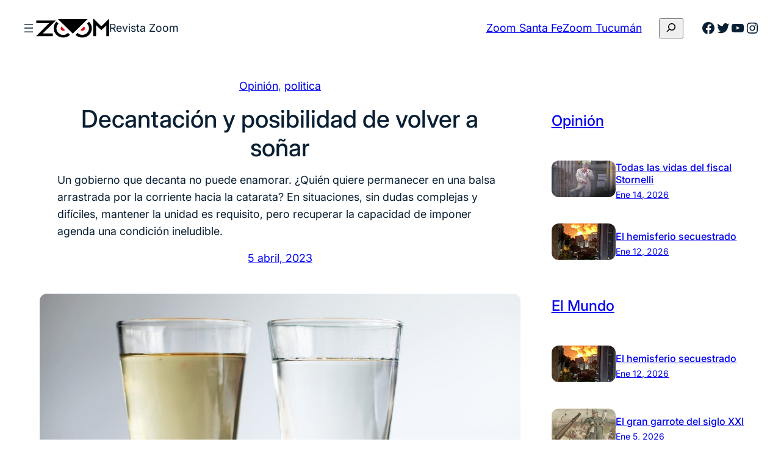

--- FILE ---
content_type: text/html; charset=UTF-8
request_url: https://revistazoom.com.ar/decantacion-y-posibilidad-de-volver-a-sonar/
body_size: 23368
content:
<!DOCTYPE html><html dir="ltr" lang="es" prefix="og: https://ogp.me/ns#"><head><meta charset="UTF-8" /><meta name="viewport" content="width=device-width, initial-scale=1" /><link media="all" href="https://revistazoom.com.ar/wp-content/cache/autoptimize/css/autoptimize_9b5bea83c2a3ae96b7343629480a7475.css" rel="stylesheet"><title>Decantación y posibilidad de volver a soñar - Revista Zoom</title><meta name="description" content="Un gobierno que decanta no puede enamorar. ¿Quién quiere permanecer en una balsa arrastrada por la corriente hacia la catarata? En situaciones, sin dudas complejas y difíciles, mantener la unidad es requisito, pero recuperar la capacidad de imponer agenda una condición ineludible." /><meta name="robots" content="max-image-preview:large" /><link rel="canonical" href="https://revistazoom.com.ar/decantacion-y-posibilidad-de-volver-a-sonar/" /><meta name="generator" content="All in One SEO (AIOSEO) 4.5.8" /><meta property="og:locale" content="es_ES" /><meta property="og:site_name" content="Revista Zoom - Política y sociedad en foco" /><meta property="og:type" content="article" /><meta property="og:title" content="Decantación y posibilidad de volver a soñar - Revista Zoom" /><meta property="og:description" content="Un gobierno que decanta no puede enamorar. ¿Quién quiere permanecer en una balsa arrastrada por la corriente hacia la catarata? En situaciones, sin dudas complejas y difíciles, mantener la unidad es requisito, pero recuperar la capacidad de imponer agenda una condición ineludible." /><meta property="og:url" content="https://revistazoom.com.ar/decantacion-y-posibilidad-de-volver-a-sonar/" /><meta property="og:image" content="https://revistazoom.com.ar/wp-content/uploads/2023/04/1-1.jpg" /><meta property="og:image:secure_url" content="https://revistazoom.com.ar/wp-content/uploads/2023/04/1-1.jpg" /><meta property="og:image:width" content="1920" /><meta property="og:image:height" content="1080" /><meta property="article:published_time" content="2023-04-05T13:00:00+00:00" /><meta property="article:modified_time" content="2023-04-05T03:19:26+00:00" /><meta name="twitter:card" content="summary_large_image" /><meta name="twitter:title" content="Decantación y posibilidad de volver a soñar - Revista Zoom" /><meta name="twitter:description" content="Un gobierno que decanta no puede enamorar. ¿Quién quiere permanecer en una balsa arrastrada por la corriente hacia la catarata? En situaciones, sin dudas complejas y difíciles, mantener la unidad es requisito, pero recuperar la capacidad de imponer agenda una condición ineludible." /><meta name="twitter:image" content="https://revistazoom.com.ar/wp-content/uploads/2023/04/1-1.jpg" /> <script type="application/ld+json" class="aioseo-schema">{"@context":"https:\/\/schema.org","@graph":[{"@type":"BlogPosting","@id":"https:\/\/revistazoom.com.ar\/decantacion-y-posibilidad-de-volver-a-sonar\/#blogposting","name":"Decantaci\u00f3n y posibilidad de volver a so\u00f1ar - Revista Zoom","headline":"Decantaci\u00f3n y posibilidad de volver a so\u00f1ar","author":{"@id":"https:\/\/revistazoom.com.ar\/author\/sebastian-gimenez\/#author"},"publisher":{"@id":"https:\/\/revistazoom.com.ar\/#organization"},"image":{"@type":"ImageObject","url":"https:\/\/revistazoom.com.ar\/wp-content\/uploads\/2023\/04\/1-1.jpg","width":1920,"height":1080},"datePublished":"2023-04-05T10:00:00-03:00","dateModified":"2023-04-05T00:19:26-03:00","inLanguage":"es-ES","mainEntityOfPage":{"@id":"https:\/\/revistazoom.com.ar\/decantacion-y-posibilidad-de-volver-a-sonar\/#webpage"},"isPartOf":{"@id":"https:\/\/revistazoom.com.ar\/decantacion-y-posibilidad-de-volver-a-sonar\/#webpage"},"articleSection":"Opini\u00f3n, politica, Alberto Fern\u00e1ndez, Argentina, Opini\u00f3n, Pol\u00edtica"},{"@type":"BreadcrumbList","@id":"https:\/\/revistazoom.com.ar\/decantacion-y-posibilidad-de-volver-a-sonar\/#breadcrumblist","itemListElement":[{"@type":"ListItem","@id":"https:\/\/revistazoom.com.ar\/#listItem","position":1,"name":"Hogar","item":"https:\/\/revistazoom.com.ar\/","nextItem":"https:\/\/revistazoom.com.ar\/decantacion-y-posibilidad-de-volver-a-sonar\/#listItem"},{"@type":"ListItem","@id":"https:\/\/revistazoom.com.ar\/decantacion-y-posibilidad-de-volver-a-sonar\/#listItem","position":2,"name":"Decantaci\u00f3n y posibilidad de volver a so\u00f1ar","previousItem":"https:\/\/revistazoom.com.ar\/#listItem"}]},{"@type":"Organization","@id":"https:\/\/revistazoom.com.ar\/#organization","name":"Revista Zoom","url":"https:\/\/revistazoom.com.ar\/","logo":{"@type":"ImageObject","url":"https:\/\/revistazoom.com.ar\/wp-content\/uploads\/2021\/08\/zoom-logo.svg","@id":"https:\/\/revistazoom.com.ar\/decantacion-y-posibilidad-de-volver-a-sonar\/#organizationLogo","width":409,"height":110},"image":{"@id":"https:\/\/revistazoom.com.ar\/#organizationLogo"},"sameAs":["https:\/\/facebook.com\/","https:\/\/twitter.com\/","https:\/\/instagram.com\/","https:\/\/linkedin.com\/in\/"],"contactPoint":{"@type":"ContactPoint","telephone":"+541165831607","contactType":"Technical Support"}},{"@type":"Person","@id":"https:\/\/revistazoom.com.ar\/author\/sebastian-gimenez\/#author","url":"https:\/\/revistazoom.com.ar\/author\/sebastian-gimenez\/","name":"Sebasti\u00e1n Gim\u00e9nez","image":{"@type":"ImageObject","@id":"https:\/\/revistazoom.com.ar\/decantacion-y-posibilidad-de-volver-a-sonar\/#authorImage","url":"https:\/\/revistazoom.com.ar\/wp-content\/uploads\/2021\/09\/foto-sebastian-gimenez-150x150.jpeg","width":96,"height":96,"caption":"Sebasti\u00e1n Gim\u00e9nez"}},{"@type":"WebPage","@id":"https:\/\/revistazoom.com.ar\/decantacion-y-posibilidad-de-volver-a-sonar\/#webpage","url":"https:\/\/revistazoom.com.ar\/decantacion-y-posibilidad-de-volver-a-sonar\/","name":"Decantaci\u00f3n y posibilidad de volver a so\u00f1ar - Revista Zoom","description":"Un gobierno que decanta no puede enamorar. \u00bfQui\u00e9n quiere permanecer en una balsa arrastrada por la corriente hacia la catarata? En situaciones, sin dudas complejas y dif\u00edciles, mantener la unidad es requisito, pero recuperar la capacidad de imponer agenda una condici\u00f3n ineludible.","inLanguage":"es-ES","isPartOf":{"@id":"https:\/\/revistazoom.com.ar\/#website"},"breadcrumb":{"@id":"https:\/\/revistazoom.com.ar\/decantacion-y-posibilidad-de-volver-a-sonar\/#breadcrumblist"},"author":{"@id":"https:\/\/revistazoom.com.ar\/author\/sebastian-gimenez\/#author"},"creator":{"@id":"https:\/\/revistazoom.com.ar\/author\/sebastian-gimenez\/#author"},"image":{"@type":"ImageObject","url":"https:\/\/revistazoom.com.ar\/wp-content\/uploads\/2023\/04\/1-1.jpg","@id":"https:\/\/revistazoom.com.ar\/decantacion-y-posibilidad-de-volver-a-sonar\/#mainImage","width":1920,"height":1080},"primaryImageOfPage":{"@id":"https:\/\/revistazoom.com.ar\/decantacion-y-posibilidad-de-volver-a-sonar\/#mainImage"},"datePublished":"2023-04-05T10:00:00-03:00","dateModified":"2023-04-05T00:19:26-03:00"},{"@type":"WebSite","@id":"https:\/\/revistazoom.com.ar\/#website","url":"https:\/\/revistazoom.com.ar\/","name":"Revista Zoom","description":"Pol\u00edtica y sociedad en foco","inLanguage":"es-ES","publisher":{"@id":"https:\/\/revistazoom.com.ar\/#organization"}}]}</script> <link rel='dns-prefetch' href='//static.addtoany.com' /><link rel="alternate" type="application/rss+xml" title="Revista Zoom &raquo; Feed" href="https://revistazoom.com.ar/feed/" /><link rel="alternate" type="application/rss+xml" title="Revista Zoom &raquo; Feed de los comentarios" href="https://revistazoom.com.ar/comments/feed/" /><link rel="alternate" type="application/rss+xml" title="Revista Zoom &raquo; Comentario Decantación y posibilidad de volver a soñar del feed" href="https://revistazoom.com.ar/decantacion-y-posibilidad-de-volver-a-sonar/feed/" />  <script src="//www.googletagmanager.com/gtag/js?id=G-5QGL3Y933S"  data-cfasync="false" data-wpfc-render="false" async></script> <script data-cfasync="false" data-wpfc-render="false">var mi_version = '8.25.0';
				var mi_track_user = true;
				var mi_no_track_reason = '';
								var MonsterInsightsDefaultLocations = {"page_location":"https:\/\/revistazoom.com.ar\/decantacion-y-posibilidad-de-volver-a-sonar\/"};
				if ( typeof MonsterInsightsPrivacyGuardFilter === 'function' ) {
					var MonsterInsightsLocations = (typeof MonsterInsightsExcludeQuery === 'object') ? MonsterInsightsPrivacyGuardFilter( MonsterInsightsExcludeQuery ) : MonsterInsightsPrivacyGuardFilter( MonsterInsightsDefaultLocations );
				} else {
					var MonsterInsightsLocations = (typeof MonsterInsightsExcludeQuery === 'object') ? MonsterInsightsExcludeQuery : MonsterInsightsDefaultLocations;
				}

								var disableStrs = [
										'ga-disable-G-5QGL3Y933S',
									];

				/* Function to detect opted out users */
				function __gtagTrackerIsOptedOut() {
					for (var index = 0; index < disableStrs.length; index++) {
						if (document.cookie.indexOf(disableStrs[index] + '=true') > -1) {
							return true;
						}
					}

					return false;
				}

				/* Disable tracking if the opt-out cookie exists. */
				if (__gtagTrackerIsOptedOut()) {
					for (var index = 0; index < disableStrs.length; index++) {
						window[disableStrs[index]] = true;
					}
				}

				/* Opt-out function */
				function __gtagTrackerOptout() {
					for (var index = 0; index < disableStrs.length; index++) {
						document.cookie = disableStrs[index] + '=true; expires=Thu, 31 Dec 2099 23:59:59 UTC; path=/';
						window[disableStrs[index]] = true;
					}
				}

				if ('undefined' === typeof gaOptout) {
					function gaOptout() {
						__gtagTrackerOptout();
					}
				}
								window.dataLayer = window.dataLayer || [];

				window.MonsterInsightsDualTracker = {
					helpers: {},
					trackers: {},
				};
				if (mi_track_user) {
					function __gtagDataLayer() {
						dataLayer.push(arguments);
					}

					function __gtagTracker(type, name, parameters) {
						if (!parameters) {
							parameters = {};
						}

						if (parameters.send_to) {
							__gtagDataLayer.apply(null, arguments);
							return;
						}

						if (type === 'event') {
														parameters.send_to = monsterinsights_frontend.v4_id;
							var hookName = name;
							if (typeof parameters['event_category'] !== 'undefined') {
								hookName = parameters['event_category'] + ':' + name;
							}

							if (typeof MonsterInsightsDualTracker.trackers[hookName] !== 'undefined') {
								MonsterInsightsDualTracker.trackers[hookName](parameters);
							} else {
								__gtagDataLayer('event', name, parameters);
							}
							
						} else {
							__gtagDataLayer.apply(null, arguments);
						}
					}

					__gtagTracker('js', new Date());
					__gtagTracker('set', {
						'developer_id.dZGIzZG': true,
											});
					if ( MonsterInsightsLocations.page_location ) {
						__gtagTracker('set', MonsterInsightsLocations);
					}
										__gtagTracker('config', 'G-5QGL3Y933S', {"forceSSL":"true","link_attribution":"true"} );
															window.gtag = __gtagTracker;										(function () {
						/* https://developers.google.com/analytics/devguides/collection/analyticsjs/ */
						/* ga and __gaTracker compatibility shim. */
						var noopfn = function () {
							return null;
						};
						var newtracker = function () {
							return new Tracker();
						};
						var Tracker = function () {
							return null;
						};
						var p = Tracker.prototype;
						p.get = noopfn;
						p.set = noopfn;
						p.send = function () {
							var args = Array.prototype.slice.call(arguments);
							args.unshift('send');
							__gaTracker.apply(null, args);
						};
						var __gaTracker = function () {
							var len = arguments.length;
							if (len === 0) {
								return;
							}
							var f = arguments[len - 1];
							if (typeof f !== 'object' || f === null || typeof f.hitCallback !== 'function') {
								if ('send' === arguments[0]) {
									var hitConverted, hitObject = false, action;
									if ('event' === arguments[1]) {
										if ('undefined' !== typeof arguments[3]) {
											hitObject = {
												'eventAction': arguments[3],
												'eventCategory': arguments[2],
												'eventLabel': arguments[4],
												'value': arguments[5] ? arguments[5] : 1,
											}
										}
									}
									if ('pageview' === arguments[1]) {
										if ('undefined' !== typeof arguments[2]) {
											hitObject = {
												'eventAction': 'page_view',
												'page_path': arguments[2],
											}
										}
									}
									if (typeof arguments[2] === 'object') {
										hitObject = arguments[2];
									}
									if (typeof arguments[5] === 'object') {
										Object.assign(hitObject, arguments[5]);
									}
									if ('undefined' !== typeof arguments[1].hitType) {
										hitObject = arguments[1];
										if ('pageview' === hitObject.hitType) {
											hitObject.eventAction = 'page_view';
										}
									}
									if (hitObject) {
										action = 'timing' === arguments[1].hitType ? 'timing_complete' : hitObject.eventAction;
										hitConverted = mapArgs(hitObject);
										__gtagTracker('event', action, hitConverted);
									}
								}
								return;
							}

							function mapArgs(args) {
								var arg, hit = {};
								var gaMap = {
									'eventCategory': 'event_category',
									'eventAction': 'event_action',
									'eventLabel': 'event_label',
									'eventValue': 'event_value',
									'nonInteraction': 'non_interaction',
									'timingCategory': 'event_category',
									'timingVar': 'name',
									'timingValue': 'value',
									'timingLabel': 'event_label',
									'page': 'page_path',
									'location': 'page_location',
									'title': 'page_title',
									'referrer' : 'page_referrer',
								};
								for (arg in args) {
																		if (!(!args.hasOwnProperty(arg) || !gaMap.hasOwnProperty(arg))) {
										hit[gaMap[arg]] = args[arg];
									} else {
										hit[arg] = args[arg];
									}
								}
								return hit;
							}

							try {
								f.hitCallback();
							} catch (ex) {
							}
						};
						__gaTracker.create = newtracker;
						__gaTracker.getByName = newtracker;
						__gaTracker.getAll = function () {
							return [];
						};
						__gaTracker.remove = noopfn;
						__gaTracker.loaded = true;
						window['__gaTracker'] = __gaTracker;
					})();
									} else {
										console.log("");
					(function () {
						function __gtagTracker() {
							return null;
						}

						window['__gtagTracker'] = __gtagTracker;
						window['gtag'] = __gtagTracker;
					})();
									}</script>  <script>window._wpemojiSettings = {"baseUrl":"https:\/\/s.w.org\/images\/core\/emoji\/16.0.1\/72x72\/","ext":".png","svgUrl":"https:\/\/s.w.org\/images\/core\/emoji\/16.0.1\/svg\/","svgExt":".svg","source":{"concatemoji":"https:\/\/revistazoom.com.ar\/wp-includes\/js\/wp-emoji-release.min.js?ver=6.8.3"}};
/*! This file is auto-generated */
!function(s,n){var o,i,e;function c(e){try{var t={supportTests:e,timestamp:(new Date).valueOf()};sessionStorage.setItem(o,JSON.stringify(t))}catch(e){}}function p(e,t,n){e.clearRect(0,0,e.canvas.width,e.canvas.height),e.fillText(t,0,0);var t=new Uint32Array(e.getImageData(0,0,e.canvas.width,e.canvas.height).data),a=(e.clearRect(0,0,e.canvas.width,e.canvas.height),e.fillText(n,0,0),new Uint32Array(e.getImageData(0,0,e.canvas.width,e.canvas.height).data));return t.every(function(e,t){return e===a[t]})}function u(e,t){e.clearRect(0,0,e.canvas.width,e.canvas.height),e.fillText(t,0,0);for(var n=e.getImageData(16,16,1,1),a=0;a<n.data.length;a++)if(0!==n.data[a])return!1;return!0}function f(e,t,n,a){switch(t){case"flag":return n(e,"\ud83c\udff3\ufe0f\u200d\u26a7\ufe0f","\ud83c\udff3\ufe0f\u200b\u26a7\ufe0f")?!1:!n(e,"\ud83c\udde8\ud83c\uddf6","\ud83c\udde8\u200b\ud83c\uddf6")&&!n(e,"\ud83c\udff4\udb40\udc67\udb40\udc62\udb40\udc65\udb40\udc6e\udb40\udc67\udb40\udc7f","\ud83c\udff4\u200b\udb40\udc67\u200b\udb40\udc62\u200b\udb40\udc65\u200b\udb40\udc6e\u200b\udb40\udc67\u200b\udb40\udc7f");case"emoji":return!a(e,"\ud83e\udedf")}return!1}function g(e,t,n,a){var r="undefined"!=typeof WorkerGlobalScope&&self instanceof WorkerGlobalScope?new OffscreenCanvas(300,150):s.createElement("canvas"),o=r.getContext("2d",{willReadFrequently:!0}),i=(o.textBaseline="top",o.font="600 32px Arial",{});return e.forEach(function(e){i[e]=t(o,e,n,a)}),i}function t(e){var t=s.createElement("script");t.src=e,t.defer=!0,s.head.appendChild(t)}"undefined"!=typeof Promise&&(o="wpEmojiSettingsSupports",i=["flag","emoji"],n.supports={everything:!0,everythingExceptFlag:!0},e=new Promise(function(e){s.addEventListener("DOMContentLoaded",e,{once:!0})}),new Promise(function(t){var n=function(){try{var e=JSON.parse(sessionStorage.getItem(o));if("object"==typeof e&&"number"==typeof e.timestamp&&(new Date).valueOf()<e.timestamp+604800&&"object"==typeof e.supportTests)return e.supportTests}catch(e){}return null}();if(!n){if("undefined"!=typeof Worker&&"undefined"!=typeof OffscreenCanvas&&"undefined"!=typeof URL&&URL.createObjectURL&&"undefined"!=typeof Blob)try{var e="postMessage("+g.toString()+"("+[JSON.stringify(i),f.toString(),p.toString(),u.toString()].join(",")+"));",a=new Blob([e],{type:"text/javascript"}),r=new Worker(URL.createObjectURL(a),{name:"wpTestEmojiSupports"});return void(r.onmessage=function(e){c(n=e.data),r.terminate(),t(n)})}catch(e){}c(n=g(i,f,p,u))}t(n)}).then(function(e){for(var t in e)n.supports[t]=e[t],n.supports.everything=n.supports.everything&&n.supports[t],"flag"!==t&&(n.supports.everythingExceptFlag=n.supports.everythingExceptFlag&&n.supports[t]);n.supports.everythingExceptFlag=n.supports.everythingExceptFlag&&!n.supports.flag,n.DOMReady=!1,n.readyCallback=function(){n.DOMReady=!0}}).then(function(){return e}).then(function(){var e;n.supports.everything||(n.readyCallback(),(e=n.source||{}).concatemoji?t(e.concatemoji):e.wpemoji&&e.twemoji&&(t(e.twemoji),t(e.wpemoji)))}))}((window,document),window._wpemojiSettings);</script> <style id='core-block-supports-inline-css'>.wp-container-core-navigation-is-layout-edc3bc78{flex-wrap:nowrap;}.wp-container-core-group-is-layout-f1189ed3{flex-wrap:nowrap;gap:var(--wp--preset--spacing--20);}.wp-container-core-buttons-is-layout-b02886af{justify-content:center;}.wp-container-core-group-is-layout-6c531013{flex-wrap:nowrap;}.wp-container-core-group-is-layout-73962705{justify-content:space-between;}.wp-container-5{top:calc(0px + var(--wp-admin--admin-bar--position-offset, 0px));position:sticky;z-index:10;}.wp-elements-a605ff38e2cd6c74b954deaf07180d0c a:where(:not(.wp-element-button)){color:var(--wp--preset--color--primary);}.wp-container-core-group-is-layout-4ae0d725{flex-wrap:nowrap;gap:var(--wp--preset--spacing--12);justify-content:center;}.wp-container-core-group-is-layout-f5d68be5 > *{margin-block-start:0;margin-block-end:0;}.wp-container-core-group-is-layout-f5d68be5 > * + *{margin-block-start:var(--wp--preset--spacing--16);margin-block-end:0;}.wp-container-core-group-is-layout-f0e4375f > *{margin-block-start:0;margin-block-end:0;}.wp-container-core-group-is-layout-f0e4375f > * + *{margin-block-start:var(--wp--preset--spacing--52);margin-block-end:0;}.wp-container-core-column-is-layout-8a368f38 > *{margin-block-start:0;margin-block-end:0;}.wp-container-core-column-is-layout-8a368f38 > * + *{margin-block-start:0;margin-block-end:0;}.wp-container-core-group-is-layout-bf11f27b > *{margin-block-start:0;margin-block-end:0;}.wp-container-core-group-is-layout-bf11f27b > * + *{margin-block-start:var(--wp--preset--spacing--4);margin-block-end:0;}.wp-container-core-columns-is-layout-f0342b05{flex-wrap:nowrap;}.wp-container-core-columns-is-layout-0227c7b6{flex-wrap:nowrap;gap:0 var(--wp--preset--spacing--52);}.wp-container-core-group-is-layout-19c400f2 > *{margin-block-start:0;margin-block-end:0;}.wp-container-core-group-is-layout-19c400f2 > * + *{margin-block-start:0;margin-block-end:0;}.wp-container-core-group-is-layout-a442b01b{flex-wrap:nowrap;gap:var(--wp--preset--spacing--8);}.wp-container-core-group-is-layout-26ef70db > *{margin-block-start:0;margin-block-end:0;}.wp-container-core-group-is-layout-26ef70db > * + *{margin-block-start:var(--wp--preset--spacing--8);margin-block-end:0;}.wp-elements-9a9e21590c1e2fe9441b73c78de05dcc a:where(:not(.wp-element-button)){color:var(--wp--preset--color--secondary-800);}.wp-elements-26289da8c747294f1670844d33919f9f a:where(:not(.wp-element-button)){color:var(--wp--preset--color--secondary-800);}.wp-container-core-group-is-layout-d5209ea4 > :where(:not(.alignleft):not(.alignright):not(.alignfull)){max-width:500px;margin-left:0 !important;margin-right:auto !important;}.wp-container-core-group-is-layout-d5209ea4 > .alignwide{max-width:500px;}.wp-container-core-group-is-layout-d5209ea4 .alignfull{max-width:none;}.wp-container-core-navigation-is-layout-e44e021b{gap:var(--wp--preset--spacing--8);flex-direction:column;align-items:flex-start;}.wp-container-core-columns-is-layout-28f84493{flex-wrap:nowrap;}.wp-container-core-social-links-is-layout-a89b3969{justify-content:center;}.wp-container-core-group-is-layout-456005cc{flex-wrap:nowrap;gap:var(--wp--preset--spacing--8);justify-content:center;}.wp-container-core-group-is-layout-925e4b43 > *{margin-block-start:0;margin-block-end:0;}.wp-container-core-group-is-layout-925e4b43 > * + *{margin-block-start:var(--wp--preset--spacing--16);margin-block-end:0;}.wp-container-core-group-is-layout-a77db08e > *{margin-block-start:0;margin-block-end:0;}.wp-container-core-group-is-layout-a77db08e > * + *{margin-block-start:0;margin-block-end:0;}</style> <script src="https://revistazoom.com.ar/wp-includes/js/jquery/jquery.min.js?ver=3.7.1" id="jquery-core-js"></script> <script src="https://revistazoom.com.ar/wp-includes/js/jquery/jquery-migrate.min.js?ver=3.4.1" id="jquery-migrate-js"></script> <script src="https://revistazoom.com.ar/wp-content/plugins/google-analytics-for-wordpress/assets/js/frontend-gtag.min.js?ver=8.25.0" id="monsterinsights-frontend-script-js"></script> <script data-cfasync="false" data-wpfc-render="false" id='monsterinsights-frontend-script-js-extra'>var monsterinsights_frontend = {"js_events_tracking":"true","download_extensions":"doc,pdf,ppt,zip,xls,docx,pptx,xlsx","inbound_paths":"[{\"path\":\"\\\/go\\\/\",\"label\":\"affiliate\"},{\"path\":\"\\\/recommend\\\/\",\"label\":\"affiliate\"}]","home_url":"https:\/\/revistazoom.com.ar","hash_tracking":"false","v4_id":"G-5QGL3Y933S"};</script> <script id="addtoany-core-js-before">window.a2a_config=window.a2a_config||{};a2a_config.callbacks=[];a2a_config.overlays=[];a2a_config.templates={};a2a_localize = {
	Share: "Compartir",
	Save: "Guardar",
	Subscribe: "Suscribir",
	Email: "Correo electrónico",
	Bookmark: "Marcador",
	ShowAll: "Mostrar todo",
	ShowLess: "Mostrar menos",
	FindServices: "Encontrar servicio(s)",
	FindAnyServiceToAddTo: "Encuentra al instante cualquier servicio para añadir a",
	PoweredBy: "Funciona con",
	ShareViaEmail: "Compartir por correo electrónico",
	SubscribeViaEmail: "Suscribirse a través de correo electrónico",
	BookmarkInYourBrowser: "Añadir a marcadores de tu navegador",
	BookmarkInstructions: "Presiona «Ctrl+D» o «\u2318+D» para añadir esta página a marcadores",
	AddToYourFavorites: "Añadir a tus favoritos",
	SendFromWebOrProgram: "Enviar desde cualquier dirección o programa de correo electrónico ",
	EmailProgram: "Programa de correo electrónico",
	More: "Más&#8230;",
	ThanksForSharing: "¡Gracias por compartir!",
	ThanksForFollowing: "¡Gracias por seguirnos!"
};</script> <script defer src="https://static.addtoany.com/menu/page.js" id="addtoany-core-js"></script> <script defer src="https://revistazoom.com.ar/wp-content/plugins/add-to-any/addtoany.min.js?ver=1.1" id="addtoany-jquery-js"></script> <script src="https://revistazoom.com.ar/wp-content/plugins/wp-user-avatar/assets/flatpickr/flatpickr.min.js?ver=4.15.4" id="ppress-flatpickr-js"></script> <script src="https://revistazoom.com.ar/wp-content/plugins/wp-user-avatar/assets/select2/select2.min.js?ver=4.15.4" id="ppress-select2-js"></script> <link rel="https://api.w.org/" href="https://revistazoom.com.ar/wp-json/" /><link rel="alternate" title="JSON" type="application/json" href="https://revistazoom.com.ar/wp-json/wp/v2/posts/70296" /><link rel="EditURI" type="application/rsd+xml" title="RSD" href="https://revistazoom.com.ar/xmlrpc.php?rsd" /><meta name="generator" content="WordPress 6.8.3" /><link rel='shortlink' href='https://revistazoom.com.ar/?p=70296' /><link rel="alternate" title="oEmbed (JSON)" type="application/json+oembed" href="https://revistazoom.com.ar/wp-json/oembed/1.0/embed?url=https%3A%2F%2Frevistazoom.com.ar%2Fdecantacion-y-posibilidad-de-volver-a-sonar%2F" /><link rel="alternate" title="oEmbed (XML)" type="text/xml+oembed" href="https://revistazoom.com.ar/wp-json/oembed/1.0/embed?url=https%3A%2F%2Frevistazoom.com.ar%2Fdecantacion-y-posibilidad-de-volver-a-sonar%2F&#038;format=xml" /> <script type="importmap" id="wp-importmap">{"imports":{"@wordpress\/interactivity":"https:\/\/revistazoom.com.ar\/wp-includes\/js\/dist\/script-modules\/interactivity\/index.min.js?ver=55aebb6e0a16726baffb"}}</script> <script type="module" src="https://revistazoom.com.ar/wp-includes/js/dist/script-modules/block-library/navigation/view.min.js?ver=61572d447d60c0aa5240" id="@wordpress/block-library/navigation/view-js-module"></script> <script type="module" src="https://revistazoom.com.ar/wp-includes/js/dist/script-modules/block-library/search/view.min.js?ver=208bf143e4074549fa89" id="@wordpress/block-library/search/view-js-module"></script> <link rel="modulepreload" href="https://revistazoom.com.ar/wp-includes/js/dist/script-modules/interactivity/index.min.js?ver=55aebb6e0a16726baffb" id="@wordpress/interactivity-js-modulepreload"><link rel="icon" href="https://revistazoom.com.ar/wp-content/uploads/2021/08/zoom-favicom-150x150.png" sizes="32x32" /><link rel="icon" href="https://revistazoom.com.ar/wp-content/uploads/2021/08/zoom-favicom-300x300.png" sizes="192x192" /><link rel="apple-touch-icon" href="https://revistazoom.com.ar/wp-content/uploads/2021/08/zoom-favicom-300x300.png" /><meta name="msapplication-TileImage" content="https://revistazoom.com.ar/wp-content/uploads/2021/08/zoom-favicom-300x300.png" /></head><body class="wp-singular post-template-default single single-post postid-70296 single-format-standard wp-custom-logo wp-embed-responsive wp-theme-fresh-blog-lite"><div class="wp-site-blocks"><header class="wp-block-template-part"><div class="wp-block-group alignwide is-content-justification-space-between is-layout-flex wp-container-core-group-is-layout-73962705 wp-block-group-is-layout-flex wp-container-5 is-position-sticky" style="margin-top:var(--wp--preset--spacing--10);margin-bottom:var(--wp--preset--spacing--10);padding-right:var(--wp--preset--spacing--30);padding-left:var(--wp--preset--spacing--30)"><div class="wp-block-group is-nowrap is-layout-flex wp-container-core-group-is-layout-f1189ed3 wp-block-group-is-layout-flex"><nav class="is-responsive  no-wrap is-style-navigation-basic is-style-navigation-d-large wp-block-navigation is-horizontal is-nowrap is-layout-flex wp-container-core-navigation-is-layout-edc3bc78 wp-block-navigation-is-layout-flex" aria-label="Menú Cabecera" 
 data-wp-interactive="core/navigation" data-wp-context='{"overlayOpenedBy":{"click":false,"hover":false,"focus":false},"type":"overlay","roleAttribute":"","ariaLabel":"Men\u00fa"}'><button aria-haspopup="dialog" aria-label="Abrir el menú" class="wp-block-navigation__responsive-container-open always-shown" 
 data-wp-on-async--click="actions.openMenuOnClick"
 data-wp-on--keydown="actions.handleMenuKeydown"
 ><svg width="24" height="24" xmlns="http://www.w3.org/2000/svg" viewBox="0 0 24 24"><path d="M5 5v1.5h14V5H5zm0 7.8h14v-1.5H5v1.5zM5 19h14v-1.5H5V19z" /></svg></button><div class="wp-block-navigation__responsive-container hidden-by-default"  id="modal-1" 
 data-wp-class--has-modal-open="state.isMenuOpen"
 data-wp-class--is-menu-open="state.isMenuOpen"
 data-wp-watch="callbacks.initMenu"
 data-wp-on--keydown="actions.handleMenuKeydown"
 data-wp-on-async--focusout="actions.handleMenuFocusout"
 tabindex="-1"
 ><div class="wp-block-navigation__responsive-close" tabindex="-1"><div class="wp-block-navigation__responsive-dialog" 
 data-wp-bind--aria-modal="state.ariaModal"
 data-wp-bind--aria-label="state.ariaLabel"
 data-wp-bind--role="state.roleAttribute"
 > <button aria-label="Cerrar el menú" class="wp-block-navigation__responsive-container-close" 
 data-wp-on-async--click="actions.closeMenuOnClick"
 ><svg xmlns="http://www.w3.org/2000/svg" viewBox="0 0 24 24" width="24" height="24" aria-hidden="true" focusable="false"><path d="m13.06 12 6.47-6.47-1.06-1.06L12 10.94 5.53 4.47 4.47 5.53 10.94 12l-6.47 6.47 1.06 1.06L12 13.06l6.47 6.47 1.06-1.06L13.06 12Z"></path></svg></button><div class="wp-block-navigation__responsive-container-content" 
 data-wp-watch="callbacks.focusFirstElement"
 id="modal-1-content"><ul class="wp-block-navigation__container is-responsive  no-wrap is-style-navigation-basic is-style-navigation-d-large wp-block-navigation"><li class=" wp-block-navigation-item wp-block-navigation-link"><a class="wp-block-navigation-item__content"  href="https://revistazoom.com.ar/category/pais/"><span class="wp-block-navigation-item__label">El País</span></a></li><li class=" wp-block-navigation-item wp-block-navigation-link"><a class="wp-block-navigation-item__content"  href="https://revistazoom.com.ar/category/mundo/"><span class="wp-block-navigation-item__label">El Mundo</span></a></li><li class=" wp-block-navigation-item wp-block-navigation-link"><a class="wp-block-navigation-item__content"  href="https://revistazoom.com.ar/category/politica/"><span class="wp-block-navigation-item__label">Política</span></a></li><li class=" wp-block-navigation-item wp-block-navigation-link"><a class="wp-block-navigation-item__content"  href="https://revistazoom.com.ar/category/economia/"><span class="wp-block-navigation-item__label">Economía</span></a></li><li class=" wp-block-navigation-item wp-block-navigation-link"><a class="wp-block-navigation-item__content"  href="https://revistazoom.com.ar/category/sociedad-y-cultura/"><span class="wp-block-navigation-item__label">Cultura y Sociedad</span></a></li><li class=" wp-block-navigation-item wp-block-navigation-link"><a class="wp-block-navigation-item__content"  href="https://revistazoom.com.ar/category/entrevista/"><span class="wp-block-navigation-item__label">Entrevistas</span></a></li><li class=" wp-block-navigation-item wp-block-navigation-link"><a class="wp-block-navigation-item__content"  href="https://revistazoom.com.ar/category/opinion/"><span class="wp-block-navigation-item__label">Opinión</span></a></li><li class=" wp-block-navigation-item wp-block-navigation-link"><a class="wp-block-navigation-item__content"  href="https://revistazoom.com.ar/category/santa-fe/"><span class="wp-block-navigation-item__label">Zoom Santa Fe</span></a></li><li class=" wp-block-navigation-item wp-block-navigation-link"><a class="wp-block-navigation-item__content"  href="https://revistazoom.com.ar/category/tucuman/"><span class="wp-block-navigation-item__label">Zoom Tucumán</span></a></li></ul></div></div></div></div></nav><div class="is-default-size aligncenter wp-block-site-logo"><a href="https://revistazoom.com.ar/" class="custom-logo-link" rel="home"><img width="409" height="110" src="https://revistazoom.com.ar/wp-content/uploads/2021/08/zoom-logo.svg" class="custom-logo" alt="Revista Zoom" decoding="async" /></a></div><p class="wp-block-site-title has-compact-font-size">Revista Zoom</p></div><div class="wp-block-group is-nowrap is-layout-flex wp-container-core-group-is-layout-6c531013 wp-block-group-is-layout-flex"><div class="wp-block-buttons ocultar-mobile is-content-justification-center is-layout-flex wp-container-core-buttons-is-layout-b02886af wp-block-buttons-is-layout-flex"><div class="wp-block-button is-style-outline is-style-outline--2"><a class="wp-block-button__link wp-element-button" href="https://revistazoom.com.ar/category/santa-fe/">Zoom Santa Fe</a></div><div class="wp-block-button is-style-outline is-style-outline--3"><a class="wp-block-button__link wp-element-button" href="https://revistazoom.com.ar/category/tucuman/">Zoom Tucumán</a></div></div><div class="wp-block-group ocultar-mobile has-global-padding is-layout-constrained wp-block-group-is-layout-constrained"><form role="search" method="get" action="https://revistazoom.com.ar/" class="wp-block-search__button-only wp-block-search__searchfield-hidden wp-block-search__icon-button wp-block-search" 
 data-wp-interactive="core/search"
 data-wp-context='{"isSearchInputVisible":false,"inputId":"wp-block-search__input-4","ariaLabelExpanded":"Enviar b\u00fasqueda","ariaLabelCollapsed":"Ampliar el campo de b\u00fasqueda"}'
 data-wp-class--wp-block-search__searchfield-hidden="!context.isSearchInputVisible"
 data-wp-on-async--keydown="actions.handleSearchKeydown"
 data-wp-on-async--focusout="actions.handleSearchFocusout"
 ><label class="wp-block-search__label screen-reader-text" for="wp-block-search__input-4" >Buscar</label><div class="wp-block-search__inside-wrapper " ><input aria-hidden="true" class="wp-block-search__input" data-wp-bind--aria-hidden="!context.isSearchInputVisible" data-wp-bind--tabindex="state.tabindex" id="wp-block-search__input-4" placeholder=""  value="" type="search" name="s" required /><button  aria-expanded="false"  class="wp-block-search__button has-icon wp-element-button" data-wp-bind--aria-controls="state.ariaControls" data-wp-bind--aria-expanded="context.isSearchInputVisible" data-wp-bind--aria-label="state.ariaLabel" data-wp-bind--type="state.type" data-wp-on--click="actions.openSearchInput"  ><svg class="search-icon" viewBox="0 0 24 24" width="24" height="24"> <path d="M13 5c-3.3 0-6 2.7-6 6 0 1.4.5 2.7 1.3 3.7l-3.8 3.8 1.1 1.1 3.8-3.8c1 .8 2.3 1.3 3.7 1.3 3.3 0 6-2.7 6-6S16.3 5 13 5zm0 10.5c-2.5 0-4.5-2-4.5-4.5s2-4.5 4.5-4.5 4.5 2 4.5 4.5-2 4.5-4.5 4.5z"></path> </svg></button></div></form></div><ul class="wp-block-social-links has-normal-icon-size is-style-logos-only ocultar-mobile is-layout-flex wp-block-social-links-is-layout-flex"><li class="wp-social-link wp-social-link-facebook  wp-block-social-link"><a rel="noopener nofollow" target="_blank" href="https://www.facebook.com/zoomlarevista" class="wp-block-social-link-anchor"><svg width="24" height="24" viewBox="0 0 24 24" version="1.1" xmlns="http://www.w3.org/2000/svg" aria-hidden="true" focusable="false"><path d="M12 2C6.5 2 2 6.5 2 12c0 5 3.7 9.1 8.4 9.9v-7H7.9V12h2.5V9.8c0-2.5 1.5-3.9 3.8-3.9 1.1 0 2.2.2 2.2.2v2.5h-1.3c-1.2 0-1.6.8-1.6 1.6V12h2.8l-.4 2.9h-2.3v7C18.3 21.1 22 17 22 12c0-5.5-4.5-10-10-10z"></path></svg><span class="wp-block-social-link-label screen-reader-text">Facebook</span></a></li><li class="wp-social-link wp-social-link-twitter  wp-block-social-link"><a rel="noopener nofollow" target="_blank" href="https://x.com/zoomrevista" class="wp-block-social-link-anchor"><svg width="24" height="24" viewBox="0 0 24 24" version="1.1" xmlns="http://www.w3.org/2000/svg" aria-hidden="true" focusable="false"><path d="M22.23,5.924c-0.736,0.326-1.527,0.547-2.357,0.646c0.847-0.508,1.498-1.312,1.804-2.27 c-0.793,0.47-1.671,0.812-2.606,0.996C18.324,4.498,17.257,4,16.077,4c-2.266,0-4.103,1.837-4.103,4.103 c0,0.322,0.036,0.635,0.106,0.935C8.67,8.867,5.647,7.234,3.623,4.751C3.27,5.357,3.067,6.062,3.067,6.814 c0,1.424,0.724,2.679,1.825,3.415c-0.673-0.021-1.305-0.206-1.859-0.513c0,0.017,0,0.034,0,0.052c0,1.988,1.414,3.647,3.292,4.023 c-0.344,0.094-0.707,0.144-1.081,0.144c-0.264,0-0.521-0.026-0.772-0.074c0.522,1.63,2.038,2.816,3.833,2.85 c-1.404,1.1-3.174,1.756-5.096,1.756c-0.331,0-0.658-0.019-0.979-0.057c1.816,1.164,3.973,1.843,6.29,1.843 c7.547,0,11.675-6.252,11.675-11.675c0-0.178-0.004-0.355-0.012-0.531C20.985,7.47,21.68,6.747,22.23,5.924z"></path></svg><span class="wp-block-social-link-label screen-reader-text">Twitter</span></a></li><li class="wp-social-link wp-social-link-youtube  wp-block-social-link"><a rel="noopener nofollow" target="_blank" href="https://www.youtube.com/channel/UCmIVoVaV9kv6MeOHH5_gHHQ" class="wp-block-social-link-anchor"><svg width="24" height="24" viewBox="0 0 24 24" version="1.1" xmlns="http://www.w3.org/2000/svg" aria-hidden="true" focusable="false"><path d="M21.8,8.001c0,0-0.195-1.378-0.795-1.985c-0.76-0.797-1.613-0.801-2.004-0.847c-2.799-0.202-6.997-0.202-6.997-0.202 h-0.009c0,0-4.198,0-6.997,0.202C4.608,5.216,3.756,5.22,2.995,6.016C2.395,6.623,2.2,8.001,2.2,8.001S2,9.62,2,11.238v1.517 c0,1.618,0.2,3.237,0.2,3.237s0.195,1.378,0.795,1.985c0.761,0.797,1.76,0.771,2.205,0.855c1.6,0.153,6.8,0.201,6.8,0.201 s4.203-0.006,7.001-0.209c0.391-0.047,1.243-0.051,2.004-0.847c0.6-0.607,0.795-1.985,0.795-1.985s0.2-1.618,0.2-3.237v-1.517 C22,9.62,21.8,8.001,21.8,8.001z M9.935,14.594l-0.001-5.62l5.404,2.82L9.935,14.594z"></path></svg><span class="wp-block-social-link-label screen-reader-text">YouTube</span></a></li><li class="wp-social-link wp-social-link-instagram  wp-block-social-link"><a rel="noopener nofollow" target="_blank" href="https://www.instagram.com/zoom.larevista" class="wp-block-social-link-anchor"><svg width="24" height="24" viewBox="0 0 24 24" version="1.1" xmlns="http://www.w3.org/2000/svg" aria-hidden="true" focusable="false"><path d="M12,4.622c2.403,0,2.688,0.009,3.637,0.052c0.877,0.04,1.354,0.187,1.671,0.31c0.42,0.163,0.72,0.358,1.035,0.673 c0.315,0.315,0.51,0.615,0.673,1.035c0.123,0.317,0.27,0.794,0.31,1.671c0.043,0.949,0.052,1.234,0.052,3.637 s-0.009,2.688-0.052,3.637c-0.04,0.877-0.187,1.354-0.31,1.671c-0.163,0.42-0.358,0.72-0.673,1.035 c-0.315,0.315-0.615,0.51-1.035,0.673c-0.317,0.123-0.794,0.27-1.671,0.31c-0.949,0.043-1.233,0.052-3.637,0.052 s-2.688-0.009-3.637-0.052c-0.877-0.04-1.354-0.187-1.671-0.31c-0.42-0.163-0.72-0.358-1.035-0.673 c-0.315-0.315-0.51-0.615-0.673-1.035c-0.123-0.317-0.27-0.794-0.31-1.671C4.631,14.688,4.622,14.403,4.622,12 s0.009-2.688,0.052-3.637c0.04-0.877,0.187-1.354,0.31-1.671c0.163-0.42,0.358-0.72,0.673-1.035 c0.315-0.315,0.615-0.51,1.035-0.673c0.317-0.123,0.794-0.27,1.671-0.31C9.312,4.631,9.597,4.622,12,4.622 M12,3 C9.556,3,9.249,3.01,8.289,3.054C7.331,3.098,6.677,3.25,6.105,3.472C5.513,3.702,5.011,4.01,4.511,4.511 c-0.5,0.5-0.808,1.002-1.038,1.594C3.25,6.677,3.098,7.331,3.054,8.289C3.01,9.249,3,9.556,3,12c0,2.444,0.01,2.751,0.054,3.711 c0.044,0.958,0.196,1.612,0.418,2.185c0.23,0.592,0.538,1.094,1.038,1.594c0.5,0.5,1.002,0.808,1.594,1.038 c0.572,0.222,1.227,0.375,2.185,0.418C9.249,20.99,9.556,21,12,21s2.751-0.01,3.711-0.054c0.958-0.044,1.612-0.196,2.185-0.418 c0.592-0.23,1.094-0.538,1.594-1.038c0.5-0.5,0.808-1.002,1.038-1.594c0.222-0.572,0.375-1.227,0.418-2.185 C20.99,14.751,21,14.444,21,12s-0.01-2.751-0.054-3.711c-0.044-0.958-0.196-1.612-0.418-2.185c-0.23-0.592-0.538-1.094-1.038-1.594 c-0.5-0.5-1.002-0.808-1.594-1.038c-0.572-0.222-1.227-0.375-2.185-0.418C14.751,3.01,14.444,3,12,3L12,3z M12,7.378 c-2.552,0-4.622,2.069-4.622,4.622S9.448,16.622,12,16.622s4.622-2.069,4.622-4.622S14.552,7.378,12,7.378z M12,15 c-1.657,0-3-1.343-3-3s1.343-3,3-3s3,1.343,3,3S13.657,15,12,15z M16.804,6.116c-0.596,0-1.08,0.484-1.08,1.08 s0.484,1.08,1.08,1.08c0.596,0,1.08-0.484,1.08-1.08S17.401,6.116,16.804,6.116z"></path></svg><span class="wp-block-social-link-label screen-reader-text">Instagram</span></a></li></ul></div></div></header><main class="wp-block-group has-global-padding is-layout-constrained wp-container-core-group-is-layout-19c400f2 wp-block-group-is-layout-constrained" style="margin-top:0;margin-bottom:0"><div class="wp-block-columns alignwide is-layout-flex wp-container-core-columns-is-layout-0227c7b6 wp-block-columns-is-layout-flex" style="margin-top:var(--wp--preset--spacing--52);margin-bottom:var(--wp--preset--spacing--52)"><div class="wp-block-column is-layout-flow wp-container-core-column-is-layout-8a368f38 wp-block-column-is-layout-flow" style="flex-basis:70%"><section class="wp-block-group alignfull has-global-padding is-layout-constrained wp-container-core-group-is-layout-f0e4375f wp-block-group-is-layout-constrained"><div class="wp-block-group has-global-padding is-layout-constrained wp-container-core-group-is-layout-f5d68be5 wp-block-group-is-layout-constrained"><div class="taxonomy-category has-text-align-center has-link-color is-style-default wp-elements-a605ff38e2cd6c74b954deaf07180d0c wp-block-post-terms has-text-color has-primary-color"><a href="https://revistazoom.com.ar/category/opinion/" rel="tag">Opinión</a><span class="wp-block-post-terms__separator">, </span><a href="https://revistazoom.com.ar/category/politica-3/" rel="tag">politica</a></div><h1 class="has-text-align-center wp-block-post-title">Decantación y posibilidad de volver a soñar</h1><div class="wp-block-post-excerpt"><p class="wp-block-post-excerpt__excerpt">Un gobierno que decanta no puede enamorar. ¿Quién quiere permanecer en una balsa arrastrada por la corriente hacia la catarata? En situaciones, sin dudas complejas y difíciles, mantener la unidad es requisito, pero recuperar la capacidad de imponer agenda una condición ineludible.</p></div><div class="wp-block-group is-content-justification-center is-nowrap is-layout-flex wp-container-core-group-is-layout-4ae0d725 wp-block-group-is-layout-flex"><div class="wp-block-post-date"><time datetime="2023-04-05T10:00:00-03:00"><a href="https://revistazoom.com.ar/decantacion-y-posibilidad-de-volver-a-sonar/">5 abril, 2023</a></time></div></div></div><figure style="aspect-ratio:21/9;" class="alignwide is-style-image-comic is-style-default wp-block-post-featured-image"><img width="1920" height="1080" src="https://revistazoom.com.ar/wp-content/uploads/2023/04/1-1.jpg" class="attachment-post-thumbnail size-post-thumbnail wp-post-image" alt="" style="border-radius:12px;width:100%;height:100%;object-fit:cover;" decoding="async" fetchpriority="high" srcset="https://revistazoom.com.ar/wp-content/uploads/2023/04/1-1.jpg 1920w, https://revistazoom.com.ar/wp-content/uploads/2023/04/1-1-300x169.jpg 300w, https://revistazoom.com.ar/wp-content/uploads/2023/04/1-1-768x432.jpg 768w, https://revistazoom.com.ar/wp-content/uploads/2023/04/1-1-1536x864.jpg 1536w" sizes="(max-width: 1920px) 100vw, 1920px" /></figure><div class="wp-block-group is-nowrap is-layout-flex wp-container-core-group-is-layout-6c531013 wp-block-group-is-layout-flex"><div class="wp-block-avatar"><a href="https://revistazoom.com.ar/author/sebastian-gimenez/" target="_self"  class="wp-block-avatar__link"><img data-del="avatar" alt="Avatar de Sebastián Giménez" src='https://revistazoom.com.ar/wp-content/uploads/2021/09/foto-sebastian-gimenez-150x150.jpeg' class='avatar pp-user-avatar avatar-70 photo wp-block-avatar__image' height='70' width='70'/></a></div><div style="font-style:normal;font-weight:500;" class="wp-block-post-author-name has-diminutive-font-size"><a href="https://revistazoom.com.ar/author/sebastian-gimenez/" target="_self" class="wp-block-post-author-name__link">Sebastián Giménez</a></div></div><div style="margin-bottom:var(--wp--preset--spacing--50);" class="entry-content alignfull wp-block-post-content has-global-padding is-layout-constrained wp-block-post-content-is-layout-constrained"><p></p><p>¿Qué es decantar? En los diccionarios (por ejemplo, en el de la RAE), se define como separar el líquido del pozo que lo contiene para verterlo en otro recipiente. En otra acepción (en Significados.com), se apunta como la inclinación de un individuo u organización hacia una opinión. La inclinación del terreno de la opinión pública, siguiendo esta definición, determinaría la deriva del pensamiento. Como sabemos, el torrente de agua no fluye nunca hacia arriba, se deja llevar hacia donde la pendiente del terreno determine.</p><p>Si uno observa la trayectoria y sobre todo la actualidad del gobierno, podemos decir que no decide, no elabora agenda, sino que fue casi decantando. Recordemos ese fin de 2019, con el gobierno recién elegido, empoderado, legitimado. Había pendiente un desembolso del arreglo vergonzoso de Macri con el FMI por unos once mil millones de dólares que no habían terminado de traer respecto de los 57 mil millones acordados y Alberto Fernández les dijo: “No, quédenselo muchachos, les quiero dejar de pedir”. Todas las mentalidades más o menos progresistas aprobamos esa medida.</p><p>Tres años después, el gobierno espera con ansias los cinco mil millones que arregló la última misión Massa. Decantar de rechazar once mil millones en 2019 a pedir cinco mil millones en 2023. El acuerdo del acuerdo del recontramil acuerdo. 2019 a 2023. En el medio, claro, pasaron cosas. Pandemias, guerra, sequías, deudas heredadas y contraídas. Y la fiscalización del programa económico de parte del inefable organismo, cuyos contenidos pocos halagueños nunca se difunden del todo. Si no quieren reformas estructurales, ajusten por inflación. Pero ajustar.</p><p>El mismo gobierno cumplió inicialmente su promesa electoral y bajó las tasas de interés también en aquél 2019 para incentivar la actividad económica. Pero siguió una licuación de reservas, el ensanchamiento eterno de la brecha cambiaria por falta de dólares y la suba de tasas para aguantar de alguna forma el tipo de cambio (a regañadientes, porque todavía las entelequias del mercado dicen que las subieron poco). Decanta a regañadientes el gobierno pero decanta. Como decía Jauretche de Frondizi: “se sube al caballo del gobierno por izquierda y baja por derecha”. Ficciones de campaña y realidad descarnada de cuando hay que gestionar.</p><p>Amague y recule, describió la vicepresidenta. Vicentín: estatizar el comercio de granos y diluirse en la opción superadora de Perotti para volver las cosas al mismo punto de partida. Alberto encarnaba la rosca política (que con todos podés tomar un café y sentarte a negociar). Acuerdos de precios en que se insisten, que se renuevan, contratos de arena que mueren en la góndola. Aumentan los mayoristas, aumentan los minoristas, baja poder adquisitivo del consumidor porque, como sabemos, las paritarias corren de atrás a la inflación. Cuando las hay, los precarizados ni siquiera pueden correr, descalzos en el asfalto ardiente. ¿Alguna medida que permitiera diversificar o desconcentrar los monopolios que afectan las cadenas de valor? Luego de Vincentín, diluido en fuegos de artificio, nada. Gobernar es ponerse de acuerdo y dar buenas noticias. O se encarna la sentencia de que “el Poder es el Otro”, como graficó el analista político Martín Rodríguez. Funcionarios testigos y comentaristas de la realidad.</p><p>Casi completamente desprovisto de iniciativa política, la guerra la ganaron los narcos en Rosario dijo el ministro de Seguridad y el gobierno decanta. Querer ser una cosa y terminar siendo otra por imperio de las circunstancias. Si no hay ajuste estructural, la inflación lo va haciendo. Si no se puede ganar esa guerra, se pierde por lo menos posible pero cada vez más. Decantar, pasar el líquido de un recipiente al otro. Pasar de referidas convicciones ideológicas a los duros números de la caja, ahí donde mueren las ilusiones. La decantación es todo lo contrario de la ilusión que despertaron los muchachos de Scaloni conquistando la tercera estrella en Qatar. Y las demandas de la gente se amplifican, no hay un mango señor Gómez, con billetes de mil en el bolsillo que se diluyen como papel picado en la góndola.</p><p>El tipo que en 2020 se conformaba con sobrevivir, alojado precariamente en la terraza con el río crecido llegándole casi al cogote de la pandemia, hoy quiere vivir mejor. Bajó el agua pero la casa quedó hecha un desastre. Vive pero mucho más pobre que antes. Sale a la calle y lo que le quedó en el bolsillo no alcanza más que para la elemental supervivencia. La pandemia decantó hacia una especie de normalidad sanitaria por indudable mérito de la vacunación masiva.</p><p>Ahora, y ya desde hace un tiempo, se impone marcar otras agendas que no sean sólo la negativa o el temor de lo que va a venir. Nosotros no ajustamos, lo hace la inflación. Nosotros no reformamos la legislación laboral, se precariza sólo el mercado con los pibes de Rapi arriba de la moto. Nosotros no reformamos la previsión social, pero los jubilados ganan cada vez menos. Nosotros no damos malas noticias, las da el INDEC. Se cortó la luz en la ola de calor, multamos a las empresas proveedoras del servicio. Se siguió cortando, se intervino Edesur: la diferencia entre decantar y hacer política, aún con sus costos y contradicciones.</p><p>Un gobierno que decanta no puede enamorar. Por eso, arde la interna. ¿Quién quiere permanecer en una balsa arrastrada por la corriente hacia la catarata? Sigue la inclinación descendiente que marcan los acontecimientos. En situaciones, sin dudas complejas y difíciles, mantener la unidad es requisito, pero recuperar la capacidad de imponer agenda una condición ineludible. Remontar la cuesta empinada donde todo decanta para intentar otra cosa. No será fácil volver a ilusionar pero es una necesidad, menudo problema en un año electoral. A desalambrar, cantó Víctor Jara, un sueño que movió la voluntad de millones de personas (al margen del resultado final). Decantar no será nunca la letra de una canción.</p><p>El presidente invitó hace poco a soñar junto a él. Soñar no cuesta tanto. Pero importa una consigna que marque un horizonte y sea capaz de mover voluntades políticas y sociales. Está por verse si se logra, trascendiendo las barreras defensivas a las reformas que proponen o insinúan los acaso futuros verdugos. Y evitando transcurrir la gestión como inercia y mera decantación. Inventamos o erramos, supo decir Simón Rodríguez a Bolívar en una situación de desolación. Inventar que se puede volver a soñar.&nbsp;</p><div class="addtoany_share_save_container addtoany_content addtoany_content_bottom"><div class="addtoany_header">Compartí el artículo</div><div class="a2a_kit a2a_kit_size_32 addtoany_list" data-a2a-url="https://revistazoom.com.ar/decantacion-y-posibilidad-de-volver-a-sonar/" data-a2a-title="Decantación y posibilidad de volver a soñar"><a class="a2a_button_facebook" href="https://www.addtoany.com/add_to/facebook?linkurl=https%3A%2F%2Frevistazoom.com.ar%2Fdecantacion-y-posibilidad-de-volver-a-sonar%2F&amp;linkname=Decantaci%C3%B3n%20y%20posibilidad%20de%20volver%20a%20so%C3%B1ar" title="Facebook" rel="nofollow noopener" target="_blank"></a><a class="a2a_button_x" href="https://www.addtoany.com/add_to/x?linkurl=https%3A%2F%2Frevistazoom.com.ar%2Fdecantacion-y-posibilidad-de-volver-a-sonar%2F&amp;linkname=Decantaci%C3%B3n%20y%20posibilidad%20de%20volver%20a%20so%C3%B1ar" title="X" rel="nofollow noopener" target="_blank"></a><a class="a2a_button_linkedin" href="https://www.addtoany.com/add_to/linkedin?linkurl=https%3A%2F%2Frevistazoom.com.ar%2Fdecantacion-y-posibilidad-de-volver-a-sonar%2F&amp;linkname=Decantaci%C3%B3n%20y%20posibilidad%20de%20volver%20a%20so%C3%B1ar" title="LinkedIn" rel="nofollow noopener" target="_blank"></a></div></div></div><div style="margin-bottom:var(--wp--preset--spacing--52);height:1px" aria-hidden="true" class="wp-block-spacer is-style-spacer-none-up-lg"></div></section><div class="wp-block-group newsletter-form has-global-padding is-layout-constrained wp-block-group-is-layout-constrained"><div class="jet-fb-form-block" data-is-block="jet-forms/form-block"><form  class="jet-form-builder layout-column submit-type-reload" action="https://revistazoom.com.ar/decantacion-y-posibilidad-de-volver-a-sonar/?h9h4Z4=Et2B246F66YO&amp;method=reload" method="POST" data-form-id="75154" data-layout="column" enctype="multipart/form-data" data-clear="1" novalidate="null" ssr_validation_method="rest"><input type="hidden" id="_wpnonce" name="_wpnonce" value="d71a3bf6ab" /><input type="hidden" name="_wp_http_referer" value="/decantacion-y-posibilidad-de-volver-a-sonar/" /> <input type="hidden" name="_jfb_current_render_states[]" value="DEFAULT.STATE" data-jfb-sync /><input type="hidden" class="jet-form-builder__field hidden-field" name="_jet_engine_booking_form_id" data-field-name="_jet_engine_booking_form_id" value="75154"> <input type="hidden" class="jet-form-builder__field hidden-field" name="_jet_engine_refer" data-field-name="_jet_engine_refer" value="https://revistazoom.com.ar/decantacion-y-posibilidad-de-volver-a-sonar/"> <input type="hidden" class="jet-form-builder__field hidden-field" name="__queried_post_id" data-field-name="__queried_post_id" value="70296"><div class="wp-block-group has-global-padding is-layout-constrained wp-block-group-is-layout-constrained" style="border-style:none;border-width:0px;border-radius:10px"><p class="has-text-align-left has-petite-font-size"><strong>Compartinos tu opinión</strong></p><div  data-value="[{&quot;id&quot;:7486,&quot;conditions&quot;:[{&quot;__visible&quot;:true,&quot;value&quot;:&quot;&quot;}],&quot;to_set&quot;:&quot;&quot;}]" class="jet-form-builder-row field-type-text-field" ><div class="jet-form-builder__label"><div class="jet-form-builder__label-text">Email <span class="jet-form-builder__required">*</span></div></div><div class="jet-form-builder__field-wrap"> <input placeholder="Ingrese su email..." required="required" name="email" id="email" type="email" data-field-name="email" class="jet-form-builder__field text-field" data-jfb-sync="null" autocomplete="off_Hy7Ct6TK"></div></div><div  class="jet-form-builder-row field-type-textarea-field" ><div class="jet-form-builder__label"><div class="jet-form-builder__label-text">Comentario <span class="jet-form-builder__required">*</span></div></div><div class="jet-form-builder__field-wrap"><textarea class="jet-form-builder__field textarea-field" placeholder="Escribe tu opinión..." required="required" name="comentario" data-field-name="comentario" id="comentario" data-jfb-sync="null"></textarea></div></div><div  class="jet-form-builder-row field-type-submit-field" ><div data-type="submit" class="jet-form-builder__action-button-wrapper jet-form-builder__submit-wrap"> <button class="jet-form-builder__action-button jet-form-builder__submit submit-type-reload" type="submit">Enviar</button></div></div></div><div class="jet-form-builder-messages-wrap" data-form-id="75154"></div></form></div></div><div style="margin-bottom:var(--wp--preset--spacing--52);height:1px" aria-hidden="true" class="wp-block-spacer is-style-spacer-none-up-lg"></div></div><div class="wp-block-column is-layout-flow wp-container-core-column-is-layout-8a368f38 wp-block-column-is-layout-flow" style="flex-basis:30%"><aside class="wp-block-template-part"><div class="wp-block-group is-style-section-2 is-layout-flow wp-block-group-is-layout-flow is-style-section-2--6" style="border-radius:12px;margin-top:0;margin-bottom:var(--wp--preset--spacing--36);padding-top:var(--wp--preset--spacing--24);padding-right:var(--wp--preset--spacing--24);padding-bottom:var(--wp--preset--spacing--24);padding-left:var(--wp--preset--spacing--24)"><h4 class="wp-block-heading"><a href="https://revistazoom.com.ar/category/opinion/" data-type="category" data-id="81">Opinión</a></h4><div class="wp-block-query is-layout-flow wp-block-query-is-layout-flow"><ul class="wp-block-post-template is-layout-flow wp-block-post-template-is-layout-flow"><li class="wp-block-post post-76041 post type-post status-publish format-standard has-post-thumbnail hentry category-destacadas category-pais category-opinion tag-argentina tag-carlos-stornelli tag-comodoro-py tag-cristina-fernandez-de-kirchner tag-mundo tag-pais tag-justicia tag-mauricio-macri tag-peronismo tag-poder-judicial tag-politica-2 tag-politica tag-ragendorfer tag-stornelli"><div class="wp-block-columns are-vertically-aligned-center is-layout-flex wp-container-core-columns-is-layout-f0342b05 wp-block-columns-is-layout-flex" style="margin-top:0;margin-bottom:0"><div class="wp-block-column is-vertically-aligned-center is-layout-flow wp-block-column-is-layout-flow" style="flex-basis:33.33%"><figure style="aspect-ratio:4/3.5;" class="wp-block-post-featured-image"><a href="https://revistazoom.com.ar/todas-las-vidas-del-fiscal-stornelli/" target="_self"  ><img loading="lazy" width="1688" height="950" src="https://revistazoom.com.ar/wp-content/uploads/2026/01/45559-carlos-stornelli-fue-declarado-en-rebeldia.jpg" class="attachment-post-thumbnail size-post-thumbnail wp-post-image" alt="Todas las vidas del fiscal Stornelli" style="border-radius:12px;width:100%;height:100%;object-fit:cover;" decoding="async" srcset="https://revistazoom.com.ar/wp-content/uploads/2026/01/45559-carlos-stornelli-fue-declarado-en-rebeldia.jpg 1688w, https://revistazoom.com.ar/wp-content/uploads/2026/01/45559-carlos-stornelli-fue-declarado-en-rebeldia-300x169.jpg 300w, https://revistazoom.com.ar/wp-content/uploads/2026/01/45559-carlos-stornelli-fue-declarado-en-rebeldia-768x432.jpg 768w, https://revistazoom.com.ar/wp-content/uploads/2026/01/45559-carlos-stornelli-fue-declarado-en-rebeldia-1536x864.jpg 1536w" sizes="auto, (max-width: 1688px) 100vw, 1688px" /></a></figure></div><div class="wp-block-column is-vertically-aligned-center is-layout-flow wp-block-column-is-layout-flow" style="flex-basis:66.66%"><div class="wp-block-group is-layout-flow wp-container-core-group-is-layout-bf11f27b wp-block-group-is-layout-flow"><h2 class="wp-block-post-title has-tiny-font-size"><a href="https://revistazoom.com.ar/todas-las-vidas-del-fiscal-stornelli/" target="_self" >Todas las vidas del fiscal Stornelli</a></h2><div class="wp-block-post-date has-minute-font-size"><time datetime="2026-01-14T00:02:07-03:00"><a href="https://revistazoom.com.ar/todas-las-vidas-del-fiscal-stornelli/">Ene 14, 2026</a></time></div></div></div></div></li><li class="wp-block-post post-76026 post type-post status-publish format-standard has-post-thumbnail hentry category-destacadas category-mundo category-opinion tag-america tag-america-latina-2 tag-argentina tag-cambiemos tag-crisis tag-cristina-fernandez-de-kirchner tag-delcy tag-delcy-rodriguez tag-economia tag-eeuu tag-pais tag-estados-unidos tag-maduro tag-opinion tag-peronismo tag-politica tag-secuestro tag-trump tag-venezuela"><div class="wp-block-columns are-vertically-aligned-center is-layout-flex wp-container-core-columns-is-layout-f0342b05 wp-block-columns-is-layout-flex" style="margin-top:0;margin-bottom:0"><div class="wp-block-column is-vertically-aligned-center is-layout-flow wp-block-column-is-layout-flow" style="flex-basis:33.33%"><figure style="aspect-ratio:4/3.5;" class="wp-block-post-featured-image"><a href="https://revistazoom.com.ar/el-hemisferio-secuestrado/" target="_self"  ><img width="800" height="450" src="https://revistazoom.com.ar/wp-content/uploads/2026/01/caracas.jpg" class="attachment-post-thumbnail size-post-thumbnail wp-post-image" alt="El hemisferio secuestrado" style="border-radius:12px;width:100%;height:100%;object-fit:cover;" decoding="async" loading="lazy" srcset="https://revistazoom.com.ar/wp-content/uploads/2026/01/caracas.jpg 800w, https://revistazoom.com.ar/wp-content/uploads/2026/01/caracas-300x169.jpg 300w, https://revistazoom.com.ar/wp-content/uploads/2026/01/caracas-768x432.jpg 768w" sizes="auto, (max-width: 800px) 100vw, 800px" /></a></figure></div><div class="wp-block-column is-vertically-aligned-center is-layout-flow wp-block-column-is-layout-flow" style="flex-basis:66.66%"><div class="wp-block-group is-layout-flow wp-container-core-group-is-layout-bf11f27b wp-block-group-is-layout-flow"><h2 class="wp-block-post-title has-tiny-font-size"><a href="https://revistazoom.com.ar/el-hemisferio-secuestrado/" target="_self" >El hemisferio secuestrado</a></h2><div class="wp-block-post-date has-minute-font-size"><time datetime="2026-01-12T01:27:20-03:00"><a href="https://revistazoom.com.ar/el-hemisferio-secuestrado/">Ene 12, 2026</a></time></div></div></div></div></li></ul></div><h4 class="wp-block-heading"><a href="https://revistazoom.com.ar/desarrollo/category/mundo/" data-type="category" data-id="76">El </a><a href="https://revistazoom.com.ar/category/mundo/" data-type="category" data-id="76">Mundo</a></h4><div class="wp-block-query is-layout-flow wp-block-query-is-layout-flow"><ul class="wp-block-post-template is-layout-flow wp-block-post-template-is-layout-flow"><li class="wp-block-post post-76026 post type-post status-publish format-standard has-post-thumbnail hentry category-destacadas category-mundo category-opinion tag-america tag-america-latina-2 tag-argentina tag-cambiemos tag-crisis tag-cristina-fernandez-de-kirchner tag-delcy tag-delcy-rodriguez tag-economia tag-eeuu tag-pais tag-estados-unidos tag-maduro tag-opinion tag-peronismo tag-politica tag-secuestro tag-trump tag-venezuela"><div class="wp-block-columns are-vertically-aligned-center is-layout-flex wp-container-core-columns-is-layout-f0342b05 wp-block-columns-is-layout-flex" style="margin-top:0;margin-bottom:0"><div class="wp-block-column is-vertically-aligned-center is-layout-flow wp-block-column-is-layout-flow" style="flex-basis:33.33%"><figure style="aspect-ratio:4/3.5;" class="wp-block-post-featured-image"><a href="https://revistazoom.com.ar/el-hemisferio-secuestrado/" target="_self"  ><img width="800" height="450" src="https://revistazoom.com.ar/wp-content/uploads/2026/01/caracas.jpg" class="attachment-post-thumbnail size-post-thumbnail wp-post-image" alt="El hemisferio secuestrado" style="border-radius:12px;width:100%;height:100%;object-fit:cover;" decoding="async" loading="lazy" srcset="https://revistazoom.com.ar/wp-content/uploads/2026/01/caracas.jpg 800w, https://revistazoom.com.ar/wp-content/uploads/2026/01/caracas-300x169.jpg 300w, https://revistazoom.com.ar/wp-content/uploads/2026/01/caracas-768x432.jpg 768w" sizes="auto, (max-width: 800px) 100vw, 800px" /></a></figure></div><div class="wp-block-column is-vertically-aligned-center is-layout-flow wp-block-column-is-layout-flow" style="flex-basis:66.66%"><div class="wp-block-group is-layout-flow wp-container-core-group-is-layout-bf11f27b wp-block-group-is-layout-flow"><h2 class="wp-block-post-title has-tiny-font-size"><a href="https://revistazoom.com.ar/el-hemisferio-secuestrado/" target="_self" >El hemisferio secuestrado</a></h2><div class="wp-block-post-date has-minute-font-size"><time datetime="2026-01-12T01:27:20-03:00"><a href="https://revistazoom.com.ar/el-hemisferio-secuestrado/">Ene 12, 2026</a></time></div></div></div></div></li><li class="wp-block-post post-75944 post type-post status-publish format-standard has-post-thumbnail hentry category-destacadas category-mundo category-opinion tag-america-latina-2 tag-argentina tag-crisis tag-economia tag-pais tag-madura tag-mauricio-macri tag-peronismo tag-politica tag-region-2 tag-trump tag-venezuela"><div class="wp-block-columns are-vertically-aligned-center is-layout-flex wp-container-core-columns-is-layout-f0342b05 wp-block-columns-is-layout-flex" style="margin-top:0;margin-bottom:0"><div class="wp-block-column is-vertically-aligned-center is-layout-flow wp-block-column-is-layout-flow" style="flex-basis:33.33%"><figure style="aspect-ratio:4/3.5;" class="wp-block-post-featured-image"><a href="https://revistazoom.com.ar/el-gran-garrote-del-siglo-xxi/" target="_self"  ><img width="1048" height="592" src="https://revistazoom.com.ar/wp-content/uploads/2026/01/Captura-de-pantalla-2026-01-05-a-las-1.08.45-p.-m.png" class="attachment-post-thumbnail size-post-thumbnail wp-post-image" alt="El gran garrote del siglo XXI" style="border-radius:12px;width:100%;height:100%;object-fit:cover;" decoding="async" loading="lazy" srcset="https://revistazoom.com.ar/wp-content/uploads/2026/01/Captura-de-pantalla-2026-01-05-a-las-1.08.45-p.-m.png 1048w, https://revistazoom.com.ar/wp-content/uploads/2026/01/Captura-de-pantalla-2026-01-05-a-las-1.08.45-p.-m-300x169.png 300w, https://revistazoom.com.ar/wp-content/uploads/2026/01/Captura-de-pantalla-2026-01-05-a-las-1.08.45-p.-m-768x434.png 768w" sizes="auto, (max-width: 1048px) 100vw, 1048px" /></a></figure></div><div class="wp-block-column is-vertically-aligned-center is-layout-flow wp-block-column-is-layout-flow" style="flex-basis:66.66%"><div class="wp-block-group is-layout-flow wp-container-core-group-is-layout-bf11f27b wp-block-group-is-layout-flow"><h2 class="wp-block-post-title has-tiny-font-size"><a href="https://revistazoom.com.ar/el-gran-garrote-del-siglo-xxi/" target="_self" >El gran garrote del siglo XXI</a></h2><div class="wp-block-post-date has-minute-font-size"><time datetime="2026-01-05T13:55:11-03:00"><a href="https://revistazoom.com.ar/el-gran-garrote-del-siglo-xxi/">Ene 5, 2026</a></time></div></div></div></div></li></ul></div></div><div class="wp-block-group has-global-padding is-layout-constrained wp-block-group-is-layout-constrained" style="padding-bottom:var(--wp--preset--spacing--40)"><figure class="wp-block-image size-full"><img loading="lazy" decoding="async" width="864" height="864" src="https://revistazoom.com.ar/wp-content/uploads/2025/10/pdehome.gif" alt="" class="wp-image-75149"/></figure><p class="has-text-align-left has-minute-font-size"><a href="https://puntoed.com.ar/">Punto de encuentro &#8211; Editorial colectiva</a></p></div><div class="wp-block-group has-secondary-100-background-color has-background has-global-padding is-layout-constrained wp-block-group-is-layout-constrained" style="border-radius:10px;padding-top:var(--wp--preset--spacing--50);padding-bottom:var(--wp--preset--spacing--50)"><h4 class="wp-block-heading has-text-align-center">Colaborá con Revista Zoom</h4><p class="has-text-align-center">El apoyo nos permite dedicar más tiempo a investigar y desarrollar<strong> </strong>el contenido de calidad que tanto valoras.</p><ul class="donaciones-lista" style="list-style-type: none;"><li>➜ <a href="https://mpago.li/2a8dWFf">Contribuir con $1000</a></li><li>➜ <a href="https://mpago.li/1SpLapF">Contribuir con $3000</a></li><li>➜ <a href="https://mpago.li/2B2FPpN">Contribuir con $6000</a></li></li><li>➜ <a href="https://mpago.li/1fZdMhM">Contribuir con $10000</a></li></ul></div><div class="wp-block-group is-style-section-2 is-layout-flow wp-block-group-is-layout-flow is-style-section-2--7" style="border-radius:12px;margin-top:0;margin-bottom:var(--wp--preset--spacing--36);padding-top:var(--wp--preset--spacing--24);padding-right:var(--wp--preset--spacing--24);padding-bottom:var(--wp--preset--spacing--24);padding-left:var(--wp--preset--spacing--24)"><h4 class="wp-block-heading"><a href="https://revistazoom.com.ar/category/destacadas/" data-type="category" data-id="2477">Destacadas</a></h4><div class="wp-block-query is-layout-flow wp-block-query-is-layout-flow"><ul class="wp-block-post-template is-layout-flow wp-block-post-template-is-layout-flow"><li class="wp-block-post post-75923 post type-post status-publish format-standard has-post-thumbnail hentry category-sociedad-y-cultura category-destacadas category-opinion"><div class="wp-block-columns are-vertically-aligned-center is-layout-flex wp-container-core-columns-is-layout-f0342b05 wp-block-columns-is-layout-flex" style="margin-top:0;margin-bottom:0"><div class="wp-block-column is-vertically-aligned-center is-layout-flow wp-block-column-is-layout-flow" style="flex-basis:33.33%"><figure style="aspect-ratio:4/3.5;" class="wp-block-post-featured-image"><a href="https://revistazoom.com.ar/a-45-anos-de-la-operacion-bellas-artes/" target="_self"  ><img width="900" height="505" src="https://revistazoom.com.ar/wp-content/uploads/2026/01/el-robo-millonario-al-museo-nacional-de-bellas-artes-2158252.webp" class="attachment-post-thumbnail size-post-thumbnail wp-post-image" alt="A 45 años de la “Operación Bellas Artes”" style="border-radius:12px;width:100%;height:100%;object-fit:cover;" decoding="async" loading="lazy" srcset="https://revistazoom.com.ar/wp-content/uploads/2026/01/el-robo-millonario-al-museo-nacional-de-bellas-artes-2158252.webp 900w, https://revistazoom.com.ar/wp-content/uploads/2026/01/el-robo-millonario-al-museo-nacional-de-bellas-artes-2158252-300x168.webp 300w, https://revistazoom.com.ar/wp-content/uploads/2026/01/el-robo-millonario-al-museo-nacional-de-bellas-artes-2158252-768x431.webp 768w" sizes="auto, (max-width: 900px) 100vw, 900px" /></a></figure></div><div class="wp-block-column is-vertically-aligned-center is-layout-flow wp-block-column-is-layout-flow" style="flex-basis:66.66%"><div class="wp-block-group is-layout-flow wp-container-core-group-is-layout-bf11f27b wp-block-group-is-layout-flow"><h2 class="wp-block-post-title has-tiny-font-size"><a href="https://revistazoom.com.ar/a-45-anos-de-la-operacion-bellas-artes/" target="_self" >A 45 años de la “Operación Bellas Artes”</a></h2><div class="wp-block-post-date has-minute-font-size"><time datetime="2026-01-03T09:25:01-03:00"><a href="https://revistazoom.com.ar/a-45-anos-de-la-operacion-bellas-artes/">Ene 3, 2026</a></time></div></div></div></div></li><li class="wp-block-post post-75908 post type-post status-publish format-standard has-post-thumbnail hentry category-destacadas category-pais category-opinion"><div class="wp-block-columns are-vertically-aligned-center is-layout-flex wp-container-core-columns-is-layout-f0342b05 wp-block-columns-is-layout-flex" style="margin-top:0;margin-bottom:0"><div class="wp-block-column is-vertically-aligned-center is-layout-flow wp-block-column-is-layout-flow" style="flex-basis:33.33%"><figure style="aspect-ratio:4/3.5;" class="wp-block-post-featured-image"><a href="https://revistazoom.com.ar/entre-la-espera-y-la-renuncia/" target="_self"  ><img width="850" height="467" src="https://revistazoom.com.ar/wp-content/uploads/2025/12/manifestantes-peronistas-.-la-militancia-peronista-se-movilizo-hasta-el-departamento-de-cristina-kirchner-en-el-dia-de-la-lealtad-.-elpaisdiario.ar_.jpg" class="attachment-post-thumbnail size-post-thumbnail wp-post-image" alt="Entre la espera y la renuncia" style="border-radius:12px;width:100%;height:100%;object-fit:cover;" decoding="async" loading="lazy" srcset="https://revistazoom.com.ar/wp-content/uploads/2025/12/manifestantes-peronistas-.-la-militancia-peronista-se-movilizo-hasta-el-departamento-de-cristina-kirchner-en-el-dia-de-la-lealtad-.-elpaisdiario.ar_.jpg 850w, https://revistazoom.com.ar/wp-content/uploads/2025/12/manifestantes-peronistas-.-la-militancia-peronista-se-movilizo-hasta-el-departamento-de-cristina-kirchner-en-el-dia-de-la-lealtad-.-elpaisdiario.ar_-300x165.jpg 300w, https://revistazoom.com.ar/wp-content/uploads/2025/12/manifestantes-peronistas-.-la-militancia-peronista-se-movilizo-hasta-el-departamento-de-cristina-kirchner-en-el-dia-de-la-lealtad-.-elpaisdiario.ar_-768x422.jpg 768w" sizes="auto, (max-width: 850px) 100vw, 850px" /></a></figure></div><div class="wp-block-column is-vertically-aligned-center is-layout-flow wp-block-column-is-layout-flow" style="flex-basis:66.66%"><div class="wp-block-group is-layout-flow wp-container-core-group-is-layout-bf11f27b wp-block-group-is-layout-flow"><h2 class="wp-block-post-title has-tiny-font-size"><a href="https://revistazoom.com.ar/entre-la-espera-y-la-renuncia/" target="_self" >Entre la espera y la renuncia</a></h2><div class="wp-block-post-date has-minute-font-size"><time datetime="2025-12-30T21:53:40-03:00"><a href="https://revistazoom.com.ar/entre-la-espera-y-la-renuncia/">Dic 30, 2025</a></time></div></div></div></div></li><li class="wp-block-post post-75894 post type-post status-publish format-standard has-post-thumbnail hentry category-destacadas category-pais category-opinion"><div class="wp-block-columns are-vertically-aligned-center is-layout-flex wp-container-core-columns-is-layout-f0342b05 wp-block-columns-is-layout-flex" style="margin-top:0;margin-bottom:0"><div class="wp-block-column is-vertically-aligned-center is-layout-flow wp-block-column-is-layout-flow" style="flex-basis:33.33%"><figure style="aspect-ratio:4/3.5;" class="wp-block-post-featured-image"><a href="https://revistazoom.com.ar/2025-la-hegemonia-mileista-y-la-resistencia/" target="_self"  ><img width="1140" height="815" src="https://revistazoom.com.ar/wp-content/uploads/2025/12/Bandera-Argentina-1-1140x815-1.jpg" class="attachment-post-thumbnail size-post-thumbnail wp-post-image" alt="2025: la hegemonía mileísta y la resistencia" style="border-radius:12px;width:100%;height:100%;object-fit:cover;" decoding="async" loading="lazy" srcset="https://revistazoom.com.ar/wp-content/uploads/2025/12/Bandera-Argentina-1-1140x815-1.jpg 1140w, https://revistazoom.com.ar/wp-content/uploads/2025/12/Bandera-Argentina-1-1140x815-1-300x214.jpg 300w, https://revistazoom.com.ar/wp-content/uploads/2025/12/Bandera-Argentina-1-1140x815-1-768x549.jpg 768w" sizes="auto, (max-width: 1140px) 100vw, 1140px" /></a></figure></div><div class="wp-block-column is-vertically-aligned-center is-layout-flow wp-block-column-is-layout-flow" style="flex-basis:66.66%"><div class="wp-block-group is-layout-flow wp-container-core-group-is-layout-bf11f27b wp-block-group-is-layout-flow"><h2 class="wp-block-post-title has-tiny-font-size"><a href="https://revistazoom.com.ar/2025-la-hegemonia-mileista-y-la-resistencia/" target="_self" >2025: la hegemonía mileísta y la resistencia</a></h2><div class="wp-block-post-date has-minute-font-size"><time datetime="2025-12-29T13:00:00-03:00"><a href="https://revistazoom.com.ar/2025-la-hegemonia-mileista-y-la-resistencia/">Dic 29, 2025</a></time></div></div></div></div></li><li class="wp-block-post post-75889 post type-post status-publish format-standard has-post-thumbnail hentry category-destacadas category-pais category-opinion tag-argentina tag-clarin tag-cristina-fernandez-de-kirchner tag-economia tag-el-pais tag-magnetto tag-medios-de-comunicacion tag-opinion tag-pagina-12 tag-peronismo tag-politica tag-prensa tag-tn"><div class="wp-block-columns are-vertically-aligned-center is-layout-flex wp-container-core-columns-is-layout-f0342b05 wp-block-columns-is-layout-flex" style="margin-top:0;margin-bottom:0"><div class="wp-block-column is-vertically-aligned-center is-layout-flow wp-block-column-is-layout-flow" style="flex-basis:33.33%"><figure style="aspect-ratio:4/3.5;" class="wp-block-post-featured-image"><a href="https://revistazoom.com.ar/corrupta-complicidad-de-la-prensa/" target="_self"  ><img width="2122" height="1368" src="https://revistazoom.com.ar/wp-content/uploads/2025/12/Captura-de-pantalla-2025-12-29-a-las-2.44.36-a.-m.png" class="attachment-post-thumbnail size-post-thumbnail wp-post-image" alt="Corrupta complicidad de la prensa" style="border-radius:12px;width:100%;height:100%;object-fit:cover;" decoding="async" loading="lazy" srcset="https://revistazoom.com.ar/wp-content/uploads/2025/12/Captura-de-pantalla-2025-12-29-a-las-2.44.36-a.-m.png 2122w, https://revistazoom.com.ar/wp-content/uploads/2025/12/Captura-de-pantalla-2025-12-29-a-las-2.44.36-a.-m-300x193.png 300w, https://revistazoom.com.ar/wp-content/uploads/2025/12/Captura-de-pantalla-2025-12-29-a-las-2.44.36-a.-m-2000x1289.png 2000w, https://revistazoom.com.ar/wp-content/uploads/2025/12/Captura-de-pantalla-2025-12-29-a-las-2.44.36-a.-m-768x495.png 768w, https://revistazoom.com.ar/wp-content/uploads/2025/12/Captura-de-pantalla-2025-12-29-a-las-2.44.36-a.-m-1536x990.png 1536w, https://revistazoom.com.ar/wp-content/uploads/2025/12/Captura-de-pantalla-2025-12-29-a-las-2.44.36-a.-m-2048x1320.png 2048w" sizes="auto, (max-width: 2122px) 100vw, 2122px" /></a></figure></div><div class="wp-block-column is-vertically-aligned-center is-layout-flow wp-block-column-is-layout-flow" style="flex-basis:66.66%"><div class="wp-block-group is-layout-flow wp-container-core-group-is-layout-bf11f27b wp-block-group-is-layout-flow"><h2 class="wp-block-post-title has-tiny-font-size"><a href="https://revistazoom.com.ar/corrupta-complicidad-de-la-prensa/" target="_self" >Corrupta complicidad de la prensa</a></h2><div class="wp-block-post-date has-minute-font-size"><time datetime="2025-12-29T03:32:07-03:00"><a href="https://revistazoom.com.ar/corrupta-complicidad-de-la-prensa/">Dic 29, 2025</a></time></div></div></div></div></li><li class="wp-block-post post-75874 post type-post status-publish format-standard has-post-thumbnail hentry category-sociedad-y-cultura category-destacadas category-opinion"><div class="wp-block-columns are-vertically-aligned-center is-layout-flex wp-container-core-columns-is-layout-f0342b05 wp-block-columns-is-layout-flex" style="margin-top:0;margin-bottom:0"><div class="wp-block-column is-vertically-aligned-center is-layout-flow wp-block-column-is-layout-flow" style="flex-basis:33.33%"><figure style="aspect-ratio:4/3.5;" class="wp-block-post-featured-image"><a href="https://revistazoom.com.ar/navidades-amargas/" target="_self"  ><img width="1536" height="1024" src="https://revistazoom.com.ar/wp-content/uploads/2025/12/51095828-aa32-48c0-89c4-3ce196320a95.png" class="attachment-post-thumbnail size-post-thumbnail wp-post-image" alt="Navidades amargas" style="border-radius:12px;width:100%;height:100%;object-fit:cover;" decoding="async" loading="lazy" srcset="https://revistazoom.com.ar/wp-content/uploads/2025/12/51095828-aa32-48c0-89c4-3ce196320a95.png 1536w, https://revistazoom.com.ar/wp-content/uploads/2025/12/51095828-aa32-48c0-89c4-3ce196320a95-300x200.png 300w, https://revistazoom.com.ar/wp-content/uploads/2025/12/51095828-aa32-48c0-89c4-3ce196320a95-768x512.png 768w" sizes="auto, (max-width: 1536px) 100vw, 1536px" /></a></figure></div><div class="wp-block-column is-vertically-aligned-center is-layout-flow wp-block-column-is-layout-flow" style="flex-basis:66.66%"><div class="wp-block-group is-layout-flow wp-container-core-group-is-layout-bf11f27b wp-block-group-is-layout-flow"><h2 class="wp-block-post-title has-tiny-font-size"><a href="https://revistazoom.com.ar/navidades-amargas/" target="_self" >Navidades amargas</a></h2><div class="wp-block-post-date has-minute-font-size"><time datetime="2025-12-27T01:45:12-03:00"><a href="https://revistazoom.com.ar/navidades-amargas/">Dic 27, 2025</a></time></div></div></div></div></li><li class="wp-block-post post-75858 post type-post status-publish format-standard has-post-thumbnail hentry category-destacadas category-pais category-opinion"><div class="wp-block-columns are-vertically-aligned-center is-layout-flex wp-container-core-columns-is-layout-f0342b05 wp-block-columns-is-layout-flex" style="margin-top:0;margin-bottom:0"><div class="wp-block-column is-vertically-aligned-center is-layout-flow wp-block-column-is-layout-flow" style="flex-basis:33.33%"><figure style="aspect-ratio:4/3.5;" class="wp-block-post-featured-image"><a href="https://revistazoom.com.ar/derechos-humanos-el-laboratorio-del-doctor-milei/" target="_self"  ><img width="2394" height="1254" src="https://revistazoom.com.ar/wp-content/uploads/2025/12/Captura-de-pantalla-2025-12-26-a-las-10.54.27-a.-m.png" class="attachment-post-thumbnail size-post-thumbnail wp-post-image" alt="Derechos humanos: el laboratorio del doctor Milei" style="border-radius:12px;width:100%;height:100%;object-fit:cover;" decoding="async" loading="lazy" srcset="https://revistazoom.com.ar/wp-content/uploads/2025/12/Captura-de-pantalla-2025-12-26-a-las-10.54.27-a.-m.png 2394w, https://revistazoom.com.ar/wp-content/uploads/2025/12/Captura-de-pantalla-2025-12-26-a-las-10.54.27-a.-m-300x157.png 300w, https://revistazoom.com.ar/wp-content/uploads/2025/12/Captura-de-pantalla-2025-12-26-a-las-10.54.27-a.-m-2000x1048.png 2000w, https://revistazoom.com.ar/wp-content/uploads/2025/12/Captura-de-pantalla-2025-12-26-a-las-10.54.27-a.-m-768x402.png 768w, https://revistazoom.com.ar/wp-content/uploads/2025/12/Captura-de-pantalla-2025-12-26-a-las-10.54.27-a.-m-1536x805.png 1536w, https://revistazoom.com.ar/wp-content/uploads/2025/12/Captura-de-pantalla-2025-12-26-a-las-10.54.27-a.-m-2048x1073.png 2048w" sizes="auto, (max-width: 2394px) 100vw, 2394px" /></a></figure></div><div class="wp-block-column is-vertically-aligned-center is-layout-flow wp-block-column-is-layout-flow" style="flex-basis:66.66%"><div class="wp-block-group is-layout-flow wp-container-core-group-is-layout-bf11f27b wp-block-group-is-layout-flow"><h2 class="wp-block-post-title has-tiny-font-size"><a href="https://revistazoom.com.ar/derechos-humanos-el-laboratorio-del-doctor-milei/" target="_self" >Derechos humanos: el laboratorio del doctor Milei</a></h2><div class="wp-block-post-date has-minute-font-size"><time datetime="2025-12-26T14:00:00-03:00"><a href="https://revistazoom.com.ar/derechos-humanos-el-laboratorio-del-doctor-milei/">Dic 26, 2025</a></time></div></div></div></div></li></ul></div></div></aside></div></div></main><footer class="wp-block-template-part"><div class="wp-block-group alignfull is-style-default is-layout-flow wp-container-core-group-is-layout-a77db08e wp-block-group-is-layout-flow"><section class="wp-block-group is-style-default has-global-padding is-layout-constrained wp-block-group-is-layout-constrained" style="border-top-color:var(--wp--preset--color--secondary-100);border-top-width:1px;padding-top:var(--wp--preset--spacing--80);padding-bottom:var(--wp--preset--spacing--80)"><div class="wp-block-columns alignwide is-layout-flex wp-container-core-columns-is-layout-28f84493 wp-block-columns-is-layout-flex"><div class="wp-block-column is-layout-flow wp-block-column-is-layout-flow" style="flex-basis:50%"><div class="wp-block-group is-layout-flow wp-block-group-is-layout-flow"><div class="wp-block-group is-layout-flow wp-container-core-group-is-layout-26ef70db wp-block-group-is-layout-flow"><div class="wp-block-group is-nowrap is-layout-flex wp-container-core-group-is-layout-a442b01b wp-block-group-is-layout-flex"><div class="wp-block-site-logo"><a href="https://revistazoom.com.ar/" class="custom-logo-link" rel="home"><img loading="lazy" width="101" height="27" src="https://revistazoom.com.ar/wp-content/uploads/2021/08/zoom-logo.svg" class="custom-logo" alt="Revista Zoom" decoding="async" /></a></div><p style="margin-left:var(--wp--preset--spacing--20);" class="wp-block-site-title"><a href="https://revistazoom.com.ar" target="_self" rel="home">Revista Zoom</a></p></div></div><div class="wp-block-group has-global-padding is-content-justification-left is-layout-constrained wp-container-core-group-is-layout-d5209ea4 wp-block-group-is-layout-constrained"><p class="is-style-text-aware-1 is-style-default has-secondary-800-color has-text-color has-link-color wp-elements-9a9e21590c1e2fe9441b73c78de05dcc"><strong>Director y editor general:</strong> Carlos Benitez Gibbons<br><strong>Edición:</strong> Nicolás Descalzo, Natalia Viñes, Carlos Zeta<br><strong>Redes:</strong> Dante Caligaris, Agustina Descalzo<br><strong>Fotografía:</strong> Alejandro Santa Cruz</p><p class="is-style-text-aware-1 is-style-default has-secondary-800-color has-text-color has-link-color wp-elements-26289da8c747294f1670844d33919f9f"><strong>Colaboradores:</strong> María José Bovi, Eric Calcagno, Guillermo Caviasca, Julian Denaro, Martina Evangelista, Carlos Mackevicius, Antonio Muñiz, Rossana Nofal, Emilia Racciatti, Ricardo Ragendorfer, Eduardo Silveyra</p></div></div></div><div class="wp-block-column is-layout-flow wp-block-column-is-layout-flow" style="flex-basis:20%"><div class="wp-block-group is-layout-flow wp-block-group-is-layout-flow"><h4 class="wp-block-heading is-style-text-label-2 is-style-text-label-2--8">Artículos</h4><nav class="has-text-color has-secondary-800-color  is-vertical wp-block-navigation is-layout-flex wp-container-core-navigation-is-layout-e44e021b wp-block-navigation-is-layout-flex" aria-label="Menú Pie de página"><ul class="wp-block-navigation__container has-text-color has-secondary-800-color  is-vertical wp-block-navigation"><li class=" wp-block-navigation-item wp-block-navigation-link"><a class="wp-block-navigation-item__content"  href="https://revistazoom.com.ar/category/pais/"><span class="wp-block-navigation-item__label">El País</span></a></li><li class=" wp-block-navigation-item wp-block-navigation-link"><a class="wp-block-navigation-item__content"  href="https://revistazoom.com.ar/category/mundo/"><span class="wp-block-navigation-item__label">El Mundo</span></a></li><li class=" wp-block-navigation-item wp-block-navigation-link"><a class="wp-block-navigation-item__content"  href="https://revistazoom.com.ar/category/politica/"><span class="wp-block-navigation-item__label">Política</span></a></li><li class=" wp-block-navigation-item wp-block-navigation-link"><a class="wp-block-navigation-item__content"  href="https://revistazoom.com.ar/category/economia/"><span class="wp-block-navigation-item__label">Economía</span></a></li><li class=" wp-block-navigation-item wp-block-navigation-link"><a class="wp-block-navigation-item__content"  href="https://revistazoom.com.ar/category/sociedad-y-cultura/"><span class="wp-block-navigation-item__label">Cultura y Sociedad</span></a></li><li class=" wp-block-navigation-item wp-block-navigation-link"><a class="wp-block-navigation-item__content"  href="https://revistazoom.com.ar/category/entrevista/"><span class="wp-block-navigation-item__label">Entrevistas</span></a></li><li class=" wp-block-navigation-item wp-block-navigation-link"><a class="wp-block-navigation-item__content"  href="https://revistazoom.com.ar/category/opinion/"><span class="wp-block-navigation-item__label">Opinión</span></a></li><li class=" wp-block-navigation-item wp-block-navigation-link"><a class="wp-block-navigation-item__content"  href="https://revistazoom.com.ar/category/santa-fe/"><span class="wp-block-navigation-item__label">Zoom Santa Fe</span></a></li><li class=" wp-block-navigation-item wp-block-navigation-link"><a class="wp-block-navigation-item__content"  href="https://revistazoom.com.ar/category/tucuman/"><span class="wp-block-navigation-item__label">Zoom Tucumán</span></a></li></ul></nav></div></div><div class="wp-block-column is-layout-flow wp-block-column-is-layout-flow" style="flex-basis:30%"><div class="wp-block-group is-layout-flow wp-block-group-is-layout-flow"><h4 class="wp-block-heading is-style-text-label-2 is-style-text-label-2--9"><a href="https://revistazoom.com.ar/category/destacadas/" data-type="category" data-id="2477">Destacadas</a></h4><div class="wp-block-query is-layout-flow wp-block-query-is-layout-flow"><ul class="wp-block-post-template is-layout-flow wp-block-post-template-is-layout-flow"><li class="wp-block-post post-75802 post type-post status-publish format-standard has-post-thumbnail hentry category-sociedad-y-cultura category-destacadas"><div class="wp-block-columns are-vertically-aligned-center is-layout-flex wp-container-core-columns-is-layout-f0342b05 wp-block-columns-is-layout-flex" style="margin-top:0;margin-bottom:0"><div class="wp-block-column is-vertically-aligned-center is-layout-flow wp-block-column-is-layout-flow" style="flex-basis:33.33%"><figure style="aspect-ratio:4/3.5;" class="wp-block-post-featured-image"><a href="https://revistazoom.com.ar/tungoil-una-utopia-industrial/" target="_self"  ><img width="1600" height="900" src="https://revistazoom.com.ar/wp-content/uploads/2026/01/WhatsApp-Image-2025-12-12-at-13.56.29.jpeg" class="attachment-post-thumbnail size-post-thumbnail wp-post-image" alt="Tungoil, una utopía industrial" style="border-radius:12px;width:100%;height:100%;object-fit:cover;" decoding="async" loading="lazy" srcset="https://revistazoom.com.ar/wp-content/uploads/2026/01/WhatsApp-Image-2025-12-12-at-13.56.29.jpeg 1600w, https://revistazoom.com.ar/wp-content/uploads/2026/01/WhatsApp-Image-2025-12-12-at-13.56.29-300x169.jpeg 300w, https://revistazoom.com.ar/wp-content/uploads/2026/01/WhatsApp-Image-2025-12-12-at-13.56.29-768x432.jpeg 768w, https://revistazoom.com.ar/wp-content/uploads/2026/01/WhatsApp-Image-2025-12-12-at-13.56.29-1536x864.jpeg 1536w" sizes="auto, (max-width: 1600px) 100vw, 1600px" /></a></figure></div><div class="wp-block-column is-vertically-aligned-center is-layout-flow wp-block-column-is-layout-flow" style="flex-basis:66.66%"><div class="wp-block-group is-layout-flow wp-container-core-group-is-layout-bf11f27b wp-block-group-is-layout-flow"><h2 class="wp-block-post-title has-tiny-font-size"><a href="https://revistazoom.com.ar/tungoil-una-utopia-industrial/" target="_self" >Tungoil, una utopía industrial</a></h2><div class="wp-block-post-date has-minute-font-size"><time datetime="2026-01-17T08:00:00-03:00"><a href="https://revistazoom.com.ar/tungoil-una-utopia-industrial/">Ene 17, 2026</a></time></div></div></div></div></li><li class="wp-block-post post-76066 post type-post status-publish format-standard has-post-thumbnail hentry category-destacadas category-mundo category-opinion tag-economia tag-mundo tag-pais tag-opinion tag-politica tag-trump tag-venezuela"><div class="wp-block-columns are-vertically-aligned-center is-layout-flex wp-container-core-columns-is-layout-f0342b05 wp-block-columns-is-layout-flex" style="margin-top:0;margin-bottom:0"><div class="wp-block-column is-vertically-aligned-center is-layout-flow wp-block-column-is-layout-flow" style="flex-basis:33.33%"><figure style="aspect-ratio:4/3.5;" class="wp-block-post-featured-image"><a href="https://revistazoom.com.ar/trump-el-imperio-del-caos-y-la-aceleracion-hacia-la-multipolaridad/" target="_self"  ><img width="640" height="360" src="https://revistazoom.com.ar/wp-content/uploads/2026/01/fb06e810-f027-11f0-a422-4ba8a094a8fa.jpg.webp" class="attachment-post-thumbnail size-post-thumbnail wp-post-image" alt="Trump, el imperio del caos y la aceleración hacia la multipolaridad" style="border-radius:12px;width:100%;height:100%;object-fit:cover;" decoding="async" loading="lazy" srcset="https://revistazoom.com.ar/wp-content/uploads/2026/01/fb06e810-f027-11f0-a422-4ba8a094a8fa.jpg.webp 640w, https://revistazoom.com.ar/wp-content/uploads/2026/01/fb06e810-f027-11f0-a422-4ba8a094a8fa.jpg-300x169.webp 300w" sizes="auto, (max-width: 640px) 100vw, 640px" /></a></figure></div><div class="wp-block-column is-vertically-aligned-center is-layout-flow wp-block-column-is-layout-flow" style="flex-basis:66.66%"><div class="wp-block-group is-layout-flow wp-container-core-group-is-layout-bf11f27b wp-block-group-is-layout-flow"><h2 class="wp-block-post-title has-tiny-font-size"><a href="https://revistazoom.com.ar/trump-el-imperio-del-caos-y-la-aceleracion-hacia-la-multipolaridad/" target="_self" >Trump, el imperio del caos y la aceleración hacia la multipolaridad</a></h2><div class="wp-block-post-date has-minute-font-size"><time datetime="2026-01-16T00:00:43-03:00"><a href="https://revistazoom.com.ar/trump-el-imperio-del-caos-y-la-aceleracion-hacia-la-multipolaridad/">Ene 16, 2026</a></time></div></div></div></div></li></ul></div></div></div></div></section><div class="wp-block-group is-layout-flow wp-block-group-is-layout-flow"><h6 class="wp-block-heading has-text-align-center">Seguinos en nuestras redes sociales</h6><ul class="wp-block-social-links has-normal-icon-size is-style-logos-only is-content-justification-center is-layout-flex wp-container-core-social-links-is-layout-a89b3969 wp-block-social-links-is-layout-flex"><li class="wp-social-link wp-social-link-facebook  wp-block-social-link"><a rel="noopener nofollow" target="_blank" href="https://www.facebook.com/zoomlarevista" class="wp-block-social-link-anchor"><svg width="24" height="24" viewBox="0 0 24 24" version="1.1" xmlns="http://www.w3.org/2000/svg" aria-hidden="true" focusable="false"><path d="M12 2C6.5 2 2 6.5 2 12c0 5 3.7 9.1 8.4 9.9v-7H7.9V12h2.5V9.8c0-2.5 1.5-3.9 3.8-3.9 1.1 0 2.2.2 2.2.2v2.5h-1.3c-1.2 0-1.6.8-1.6 1.6V12h2.8l-.4 2.9h-2.3v7C18.3 21.1 22 17 22 12c0-5.5-4.5-10-10-10z"></path></svg><span class="wp-block-social-link-label screen-reader-text">Facebook</span></a></li><li class="wp-social-link wp-social-link-twitter  wp-block-social-link"><a rel="noopener nofollow" target="_blank" href="https://x.com/zoomrevista" class="wp-block-social-link-anchor"><svg width="24" height="24" viewBox="0 0 24 24" version="1.1" xmlns="http://www.w3.org/2000/svg" aria-hidden="true" focusable="false"><path d="M22.23,5.924c-0.736,0.326-1.527,0.547-2.357,0.646c0.847-0.508,1.498-1.312,1.804-2.27 c-0.793,0.47-1.671,0.812-2.606,0.996C18.324,4.498,17.257,4,16.077,4c-2.266,0-4.103,1.837-4.103,4.103 c0,0.322,0.036,0.635,0.106,0.935C8.67,8.867,5.647,7.234,3.623,4.751C3.27,5.357,3.067,6.062,3.067,6.814 c0,1.424,0.724,2.679,1.825,3.415c-0.673-0.021-1.305-0.206-1.859-0.513c0,0.017,0,0.034,0,0.052c0,1.988,1.414,3.647,3.292,4.023 c-0.344,0.094-0.707,0.144-1.081,0.144c-0.264,0-0.521-0.026-0.772-0.074c0.522,1.63,2.038,2.816,3.833,2.85 c-1.404,1.1-3.174,1.756-5.096,1.756c-0.331,0-0.658-0.019-0.979-0.057c1.816,1.164,3.973,1.843,6.29,1.843 c7.547,0,11.675-6.252,11.675-11.675c0-0.178-0.004-0.355-0.012-0.531C20.985,7.47,21.68,6.747,22.23,5.924z"></path></svg><span class="wp-block-social-link-label screen-reader-text">Twitter</span></a></li><li class="wp-social-link wp-social-link-youtube  wp-block-social-link"><a rel="noopener nofollow" target="_blank" href="https://www.youtube.com/channel/UCmIVoVaV9kv6MeOHH5_gHHQ" class="wp-block-social-link-anchor"><svg width="24" height="24" viewBox="0 0 24 24" version="1.1" xmlns="http://www.w3.org/2000/svg" aria-hidden="true" focusable="false"><path d="M21.8,8.001c0,0-0.195-1.378-0.795-1.985c-0.76-0.797-1.613-0.801-2.004-0.847c-2.799-0.202-6.997-0.202-6.997-0.202 h-0.009c0,0-4.198,0-6.997,0.202C4.608,5.216,3.756,5.22,2.995,6.016C2.395,6.623,2.2,8.001,2.2,8.001S2,9.62,2,11.238v1.517 c0,1.618,0.2,3.237,0.2,3.237s0.195,1.378,0.795,1.985c0.761,0.797,1.76,0.771,2.205,0.855c1.6,0.153,6.8,0.201,6.8,0.201 s4.203-0.006,7.001-0.209c0.391-0.047,1.243-0.051,2.004-0.847c0.6-0.607,0.795-1.985,0.795-1.985s0.2-1.618,0.2-3.237v-1.517 C22,9.62,21.8,8.001,21.8,8.001z M9.935,14.594l-0.001-5.62l5.404,2.82L9.935,14.594z"></path></svg><span class="wp-block-social-link-label screen-reader-text">YouTube</span></a></li><li class="wp-social-link wp-social-link-instagram  wp-block-social-link"><a rel="noopener nofollow" target="_blank" href="https://www.instagram.com/zoom.larevista" class="wp-block-social-link-anchor"><svg width="24" height="24" viewBox="0 0 24 24" version="1.1" xmlns="http://www.w3.org/2000/svg" aria-hidden="true" focusable="false"><path d="M12,4.622c2.403,0,2.688,0.009,3.637,0.052c0.877,0.04,1.354,0.187,1.671,0.31c0.42,0.163,0.72,0.358,1.035,0.673 c0.315,0.315,0.51,0.615,0.673,1.035c0.123,0.317,0.27,0.794,0.31,1.671c0.043,0.949,0.052,1.234,0.052,3.637 s-0.009,2.688-0.052,3.637c-0.04,0.877-0.187,1.354-0.31,1.671c-0.163,0.42-0.358,0.72-0.673,1.035 c-0.315,0.315-0.615,0.51-1.035,0.673c-0.317,0.123-0.794,0.27-1.671,0.31c-0.949,0.043-1.233,0.052-3.637,0.052 s-2.688-0.009-3.637-0.052c-0.877-0.04-1.354-0.187-1.671-0.31c-0.42-0.163-0.72-0.358-1.035-0.673 c-0.315-0.315-0.51-0.615-0.673-1.035c-0.123-0.317-0.27-0.794-0.31-1.671C4.631,14.688,4.622,14.403,4.622,12 s0.009-2.688,0.052-3.637c0.04-0.877,0.187-1.354,0.31-1.671c0.163-0.42,0.358-0.72,0.673-1.035 c0.315-0.315,0.615-0.51,1.035-0.673c0.317-0.123,0.794-0.27,1.671-0.31C9.312,4.631,9.597,4.622,12,4.622 M12,3 C9.556,3,9.249,3.01,8.289,3.054C7.331,3.098,6.677,3.25,6.105,3.472C5.513,3.702,5.011,4.01,4.511,4.511 c-0.5,0.5-0.808,1.002-1.038,1.594C3.25,6.677,3.098,7.331,3.054,8.289C3.01,9.249,3,9.556,3,12c0,2.444,0.01,2.751,0.054,3.711 c0.044,0.958,0.196,1.612,0.418,2.185c0.23,0.592,0.538,1.094,1.038,1.594c0.5,0.5,1.002,0.808,1.594,1.038 c0.572,0.222,1.227,0.375,2.185,0.418C9.249,20.99,9.556,21,12,21s2.751-0.01,3.711-0.054c0.958-0.044,1.612-0.196,2.185-0.418 c0.592-0.23,1.094-0.538,1.594-1.038c0.5-0.5,0.808-1.002,1.038-1.594c0.222-0.572,0.375-1.227,0.418-2.185 C20.99,14.751,21,14.444,21,12s-0.01-2.751-0.054-3.711c-0.044-0.958-0.196-1.612-0.418-2.185c-0.23-0.592-0.538-1.094-1.038-1.594 c-0.5-0.5-1.002-0.808-1.594-1.038c-0.572-0.222-1.227-0.375-2.185-0.418C14.751,3.01,14.444,3,12,3L12,3z M12,7.378 c-2.552,0-4.622,2.069-4.622,4.622S9.448,16.622,12,16.622s4.622-2.069,4.622-4.622S14.552,7.378,12,7.378z M12,15 c-1.657,0-3-1.343-3-3s1.343-3,3-3s3,1.343,3,3S13.657,15,12,15z M16.804,6.116c-0.596,0-1.08,0.484-1.08,1.08 s0.484,1.08,1.08,1.08c0.596,0,1.08-0.484,1.08-1.08S17.401,6.116,16.804,6.116z"></path></svg><span class="wp-block-social-link-label screen-reader-text">Instagram</span></a></li></ul></div><div class="wp-block-group is-style-default has-global-padding is-layout-constrained wp-block-group-is-layout-constrained" style="border-top-color:var(--wp--preset--color--secondary-100);border-top-width:1px;padding-top:var(--wp--preset--spacing--52);padding-bottom:var(--wp--preset--spacing--52)"><div class="wp-block-group alignwide is-style-group-plain-links is-layout-flow wp-container-core-group-is-layout-925e4b43 wp-block-group-is-layout-flow"><div class="wp-block-group is-style-row-wrap-sm-down row-child-100 is-content-justification-center is-nowrap is-layout-flex wp-container-core-group-is-layout-456005cc wp-block-group-is-layout-flex"><p class="has-text-align-center">Copyright © 2025 | Punto de Encuentro S.A. | Revista Zoom</p></div></div></div></div></footer></div> <script type="speculationrules">{"prefetch":[{"source":"document","where":{"and":[{"href_matches":"\/*"},{"not":{"href_matches":["\/wp-*.php","\/wp-admin\/*","\/wp-content\/uploads\/*","\/wp-content\/*","\/wp-content\/plugins\/*","\/wp-content\/themes\/fresh-blog-lite\/*","\/*\\?(.+)"]}},{"not":{"selector_matches":"a[rel~=\"nofollow\"]"}},{"not":{"selector_matches":".no-prefetch, .no-prefetch a"}}]},"eagerness":"conservative"}]}</script> <script src="https://revistazoom.com.ar/wp-includes/js/dist/hooks.min.js?ver=4d63a3d491d11ffd8ac6" id="wp-hooks-js"></script> <script src="https://revistazoom.com.ar/wp-includes/js/dist/i18n.min.js?ver=5e580eb46a90c2b997e6" id="wp-i18n-js"></script> <script id="wp-i18n-js-after">wp.i18n.setLocaleData( { 'text direction\u0004ltr': [ 'ltr' ] } );</script> <script src="https://revistazoom.com.ar/wp-content/plugins/jetformbuilder/modules/jet-plugins/assets/build/index.js?ver=1.0.0" id="jet-plugins-js"></script> <script id="jet-form-builder-frontend-forms-js-extra">var JetFormBuilderSettings = {"ajaxurl":"https:\/\/revistazoom.com.ar\/decantacion-y-posibilidad-de-volver-a-sonar\/?h9h4Z4=Et2B246F66YO&method=ajax","adminajaxurl":"https:\/\/revistazoom.com.ar\/wp-admin\/admin-ajax.php","devmode":"","replaceAttrs":["href","src","alt","title"],"disable_next_button":"","scroll_on_next":"1","auto_focus":"1","form_records_access_capability":"manage_options","gfb_request_args_key":"h9h4Z4","gfb_request_args_value":"Et2B246F66YO","builtInStates":["DEFAULT.STATE"]};</script> <script src="https://revistazoom.com.ar/wp-content/plugins/jetformbuilder/assets/build/frontend/main.js?ver=2296ebe3f16876b3fed1" id="jet-form-builder-frontend-forms-js"></script> <script id="wp-block-template-skip-link-js-after">( function() {
		var skipLinkTarget = document.querySelector( 'main' ),
			sibling,
			skipLinkTargetID,
			skipLink;

		// Early exit if a skip-link target can't be located.
		if ( ! skipLinkTarget ) {
			return;
		}

		/*
		 * Get the site wrapper.
		 * The skip-link will be injected in the beginning of it.
		 */
		sibling = document.querySelector( '.wp-site-blocks' );

		// Early exit if the root element was not found.
		if ( ! sibling ) {
			return;
		}

		// Get the skip-link target's ID, and generate one if it doesn't exist.
		skipLinkTargetID = skipLinkTarget.id;
		if ( ! skipLinkTargetID ) {
			skipLinkTargetID = 'wp--skip-link--target';
			skipLinkTarget.id = skipLinkTargetID;
		}

		// Create the skip link.
		skipLink = document.createElement( 'a' );
		skipLink.classList.add( 'skip-link', 'screen-reader-text' );
		skipLink.id = 'wp-skip-link';
		skipLink.href = '#' + skipLinkTargetID;
		skipLink.innerText = 'Saltar al contenido';

		// Inject the skip link.
		sibling.parentElement.insertBefore( skipLink, sibling );
	}() );</script> <script id="ppress-frontend-script-js-extra">var pp_ajax_form = {"ajaxurl":"https:\/\/revistazoom.com.ar\/wp-admin\/admin-ajax.php","confirm_delete":"\u00bfEst\u00e1s seguro?","deleting_text":"Deleting...","deleting_error":"An error occurred. Please try again.","nonce":"cde7623e11","disable_ajax_form":"false","is_checkout":"0","is_checkout_tax_enabled":"0"};</script> <script src="https://revistazoom.com.ar/wp-content/plugins/wp-user-avatar/assets/js/frontend.min.js?ver=4.15.4" id="ppress-frontend-script-js"></script> <script src="https://revistazoom.com.ar/wp-content/plugins/jetformbuilder/modules/deprecated/assets/build/frontend.js?ver=120e75a68931b79be3f4" id="jet-fb-deprecated-js"></script> <script src="https://revistazoom.com.ar/wp-content/plugins/jetformbuilder/assets/build/frontend/conditional.block.js?ver=3.5.3" id="jet-fb-conditional-block-js"></script> <script src="https://revistazoom.com.ar/wp-content/plugins/jetformbuilder/assets/build/frontend/dynamic.value.js?ver=3.5.3" id="jet-fb-dynamic-value-js"></script> <script src="https://revistazoom.com.ar/wp-content/plugins/jetformbuilder/modules/blocks-v2/text-field/assets/build/frontend/field.js?ver=16395ed38b7c1e8808d6" id="jet-fb-blocks-v2-text-field-js"></script> <script type="text/javascript">document.querySelectorAll("ul.nav-menu").forEach(
               ulist => { 
                    if (ulist.querySelectorAll("li").length == 0) {
                        ulist.style.display = "none";

                                            } 
                }
           );</script> </body></html>